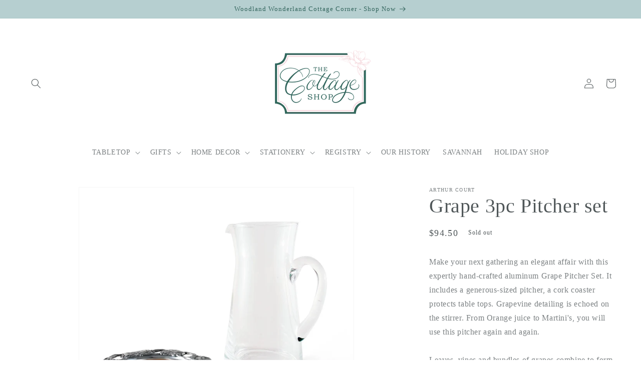

--- FILE ---
content_type: text/html; charset=utf-8
request_url: https://cottageshopsavannah.com/products/grape-3pc-pitcher-set
body_size: 27443
content:
<!doctype html>
<html class="no-js" lang="en">
  <head>
    <meta charset="utf-8">
    <meta http-equiv="X-UA-Compatible" content="IE=edge">
    <meta name="viewport" content="width=device-width,initial-scale=1">
    <meta name="theme-color" content="">
    <link rel="canonical" href="https://cottageshopsavannah.com/products/grape-3pc-pitcher-set">
    <link rel="preconnect" href="https://cdn.shopify.com" crossorigin><link rel="icon" type="image/png" href="//cottageshopsavannah.com/cdn/shop/files/TCS_FAVICON_b79ebbcb-268b-4194-b3b8-bc45c19a400b.png?crop=center&height=32&v=1682544648&width=32"><title>
      Grape 3pc Pitcher set
 &ndash; The Cottage Shop</title>

    
      <meta name="description" content="Make your next gathering an elegant affair with this expertly hand-crafted aluminum Grape Pitcher Set. It includes a generous-sized pitcher, a cork coaster protects table tops. Grapevine detailing is echoed on the stirrer. From Orange juice to Martini&#39;s, you will use this pitcher again and again.Leaves, vines and bundl">
    

    

<meta property="og:site_name" content="The Cottage Shop">
<meta property="og:url" content="https://cottageshopsavannah.com/products/grape-3pc-pitcher-set">
<meta property="og:title" content="Grape 3pc Pitcher set">
<meta property="og:type" content="product">
<meta property="og:description" content="Make your next gathering an elegant affair with this expertly hand-crafted aluminum Grape Pitcher Set. It includes a generous-sized pitcher, a cork coaster protects table tops. Grapevine detailing is echoed on the stirrer. From Orange juice to Martini&#39;s, you will use this pitcher again and again.Leaves, vines and bundl"><meta property="og:image" content="http://cottageshopsavannah.com/cdn/shop/files/arthur-court-grape-grape-pitcher-set-103938-31866829865075_5000x_20b486b3-fdd9-49bc-881a-5741b6df9661.webp?v=1688740217">
  <meta property="og:image:secure_url" content="https://cottageshopsavannah.com/cdn/shop/files/arthur-court-grape-grape-pitcher-set-103938-31866829865075_5000x_20b486b3-fdd9-49bc-881a-5741b6df9661.webp?v=1688740217">
  <meta property="og:image:width" content="2000">
  <meta property="og:image:height" content="2000"><meta property="og:price:amount" content="94.50">
  <meta property="og:price:currency" content="USD"><meta name="twitter:card" content="summary_large_image">
<meta name="twitter:title" content="Grape 3pc Pitcher set">
<meta name="twitter:description" content="Make your next gathering an elegant affair with this expertly hand-crafted aluminum Grape Pitcher Set. It includes a generous-sized pitcher, a cork coaster protects table tops. Grapevine detailing is echoed on the stirrer. From Orange juice to Martini&#39;s, you will use this pitcher again and again.Leaves, vines and bundl">


    <script src="//cottageshopsavannah.com/cdn/shop/t/1/assets/constants.js?v=95358004781563950421682469240" defer="defer"></script>
    <script src="//cottageshopsavannah.com/cdn/shop/t/1/assets/pubsub.js?v=2921868252632587581682469248" defer="defer"></script>
    <script src="//cottageshopsavannah.com/cdn/shop/t/1/assets/global.js?v=127210358271191040921682469243" defer="defer"></script>
    <script>window.performance && window.performance.mark && window.performance.mark('shopify.content_for_header.start');</script><meta name="facebook-domain-verification" content="4sdv9wco3h0no1e1xuxxcho5bzxgco">
<meta id="shopify-digital-wallet" name="shopify-digital-wallet" content="/75558945068/digital_wallets/dialog">
<meta name="shopify-checkout-api-token" content="f9df563beaf93e738570bc2b830105b3">
<meta id="in-context-paypal-metadata" data-shop-id="75558945068" data-venmo-supported="false" data-environment="production" data-locale="en_US" data-paypal-v4="true" data-currency="USD">
<link rel="alternate" type="application/json+oembed" href="https://cottageshopsavannah.com/products/grape-3pc-pitcher-set.oembed">
<script async="async" src="/checkouts/internal/preloads.js?locale=en-US"></script>
<link rel="preconnect" href="https://shop.app" crossorigin="anonymous">
<script async="async" src="https://shop.app/checkouts/internal/preloads.js?locale=en-US&shop_id=75558945068" crossorigin="anonymous"></script>
<script id="apple-pay-shop-capabilities" type="application/json">{"shopId":75558945068,"countryCode":"US","currencyCode":"USD","merchantCapabilities":["supports3DS"],"merchantId":"gid:\/\/shopify\/Shop\/75558945068","merchantName":"The Cottage Shop","requiredBillingContactFields":["postalAddress","email"],"requiredShippingContactFields":["postalAddress","email"],"shippingType":"shipping","supportedNetworks":["visa","masterCard","amex","discover","elo","jcb"],"total":{"type":"pending","label":"The Cottage Shop","amount":"1.00"},"shopifyPaymentsEnabled":true,"supportsSubscriptions":true}</script>
<script id="shopify-features" type="application/json">{"accessToken":"f9df563beaf93e738570bc2b830105b3","betas":["rich-media-storefront-analytics"],"domain":"cottageshopsavannah.com","predictiveSearch":true,"shopId":75558945068,"locale":"en"}</script>
<script>var Shopify = Shopify || {};
Shopify.shop = "cottageshopsavannah.myshopify.com";
Shopify.locale = "en";
Shopify.currency = {"active":"USD","rate":"1.0"};
Shopify.country = "US";
Shopify.theme = {"name":"Dawn","id":148790903084,"schema_name":"Dawn","schema_version":"9.0.0","theme_store_id":887,"role":"main"};
Shopify.theme.handle = "null";
Shopify.theme.style = {"id":null,"handle":null};
Shopify.cdnHost = "cottageshopsavannah.com/cdn";
Shopify.routes = Shopify.routes || {};
Shopify.routes.root = "/";</script>
<script type="module">!function(o){(o.Shopify=o.Shopify||{}).modules=!0}(window);</script>
<script>!function(o){function n(){var o=[];function n(){o.push(Array.prototype.slice.apply(arguments))}return n.q=o,n}var t=o.Shopify=o.Shopify||{};t.loadFeatures=n(),t.autoloadFeatures=n()}(window);</script>
<script>
  window.ShopifyPay = window.ShopifyPay || {};
  window.ShopifyPay.apiHost = "shop.app\/pay";
  window.ShopifyPay.redirectState = null;
</script>
<script id="shop-js-analytics" type="application/json">{"pageType":"product"}</script>
<script defer="defer" async type="module" src="//cottageshopsavannah.com/cdn/shopifycloud/shop-js/modules/v2/client.init-shop-cart-sync_C5BV16lS.en.esm.js"></script>
<script defer="defer" async type="module" src="//cottageshopsavannah.com/cdn/shopifycloud/shop-js/modules/v2/chunk.common_CygWptCX.esm.js"></script>
<script type="module">
  await import("//cottageshopsavannah.com/cdn/shopifycloud/shop-js/modules/v2/client.init-shop-cart-sync_C5BV16lS.en.esm.js");
await import("//cottageshopsavannah.com/cdn/shopifycloud/shop-js/modules/v2/chunk.common_CygWptCX.esm.js");

  window.Shopify.SignInWithShop?.initShopCartSync?.({"fedCMEnabled":true,"windoidEnabled":true});

</script>
<script>
  window.Shopify = window.Shopify || {};
  if (!window.Shopify.featureAssets) window.Shopify.featureAssets = {};
  window.Shopify.featureAssets['shop-js'] = {"shop-cart-sync":["modules/v2/client.shop-cart-sync_ZFArdW7E.en.esm.js","modules/v2/chunk.common_CygWptCX.esm.js"],"init-fed-cm":["modules/v2/client.init-fed-cm_CmiC4vf6.en.esm.js","modules/v2/chunk.common_CygWptCX.esm.js"],"shop-button":["modules/v2/client.shop-button_tlx5R9nI.en.esm.js","modules/v2/chunk.common_CygWptCX.esm.js"],"shop-cash-offers":["modules/v2/client.shop-cash-offers_DOA2yAJr.en.esm.js","modules/v2/chunk.common_CygWptCX.esm.js","modules/v2/chunk.modal_D71HUcav.esm.js"],"init-windoid":["modules/v2/client.init-windoid_sURxWdc1.en.esm.js","modules/v2/chunk.common_CygWptCX.esm.js"],"shop-toast-manager":["modules/v2/client.shop-toast-manager_ClPi3nE9.en.esm.js","modules/v2/chunk.common_CygWptCX.esm.js"],"init-shop-email-lookup-coordinator":["modules/v2/client.init-shop-email-lookup-coordinator_B8hsDcYM.en.esm.js","modules/v2/chunk.common_CygWptCX.esm.js"],"init-shop-cart-sync":["modules/v2/client.init-shop-cart-sync_C5BV16lS.en.esm.js","modules/v2/chunk.common_CygWptCX.esm.js"],"avatar":["modules/v2/client.avatar_BTnouDA3.en.esm.js"],"pay-button":["modules/v2/client.pay-button_FdsNuTd3.en.esm.js","modules/v2/chunk.common_CygWptCX.esm.js"],"init-customer-accounts":["modules/v2/client.init-customer-accounts_DxDtT_ad.en.esm.js","modules/v2/client.shop-login-button_C5VAVYt1.en.esm.js","modules/v2/chunk.common_CygWptCX.esm.js","modules/v2/chunk.modal_D71HUcav.esm.js"],"init-shop-for-new-customer-accounts":["modules/v2/client.init-shop-for-new-customer-accounts_ChsxoAhi.en.esm.js","modules/v2/client.shop-login-button_C5VAVYt1.en.esm.js","modules/v2/chunk.common_CygWptCX.esm.js","modules/v2/chunk.modal_D71HUcav.esm.js"],"shop-login-button":["modules/v2/client.shop-login-button_C5VAVYt1.en.esm.js","modules/v2/chunk.common_CygWptCX.esm.js","modules/v2/chunk.modal_D71HUcav.esm.js"],"init-customer-accounts-sign-up":["modules/v2/client.init-customer-accounts-sign-up_CPSyQ0Tj.en.esm.js","modules/v2/client.shop-login-button_C5VAVYt1.en.esm.js","modules/v2/chunk.common_CygWptCX.esm.js","modules/v2/chunk.modal_D71HUcav.esm.js"],"shop-follow-button":["modules/v2/client.shop-follow-button_Cva4Ekp9.en.esm.js","modules/v2/chunk.common_CygWptCX.esm.js","modules/v2/chunk.modal_D71HUcav.esm.js"],"checkout-modal":["modules/v2/client.checkout-modal_BPM8l0SH.en.esm.js","modules/v2/chunk.common_CygWptCX.esm.js","modules/v2/chunk.modal_D71HUcav.esm.js"],"lead-capture":["modules/v2/client.lead-capture_Bi8yE_yS.en.esm.js","modules/v2/chunk.common_CygWptCX.esm.js","modules/v2/chunk.modal_D71HUcav.esm.js"],"shop-login":["modules/v2/client.shop-login_D6lNrXab.en.esm.js","modules/v2/chunk.common_CygWptCX.esm.js","modules/v2/chunk.modal_D71HUcav.esm.js"],"payment-terms":["modules/v2/client.payment-terms_CZxnsJam.en.esm.js","modules/v2/chunk.common_CygWptCX.esm.js","modules/v2/chunk.modal_D71HUcav.esm.js"]};
</script>
<script>(function() {
  var isLoaded = false;
  function asyncLoad() {
    if (isLoaded) return;
    isLoaded = true;
    var urls = ["\/\/d1liekpayvooaz.cloudfront.net\/apps\/customizery\/customizery.js?shop=cottageshopsavannah.myshopify.com","https:\/\/chimpstatic.com\/mcjs-connected\/js\/users\/1420dc650755e530b9aafb8b9\/b938fb6f2b089761d30522c40.js?shop=cottageshopsavannah.myshopify.com","https:\/\/gift-reggie.eshopadmin.com\/static\/js\/agglomeration.js?shop=cottageshopsavannah.myshopify.com"];
    for (var i = 0; i < urls.length; i++) {
      var s = document.createElement('script');
      s.type = 'text/javascript';
      s.async = true;
      s.src = urls[i];
      var x = document.getElementsByTagName('script')[0];
      x.parentNode.insertBefore(s, x);
    }
  };
  if(window.attachEvent) {
    window.attachEvent('onload', asyncLoad);
  } else {
    window.addEventListener('load', asyncLoad, false);
  }
})();</script>
<script id="__st">var __st={"a":75558945068,"offset":-18000,"reqid":"d87664ec-1158-40c8-9c25-b17921b8ff61-1768662806","pageurl":"cottageshopsavannah.com\/products\/grape-3pc-pitcher-set","u":"64c7e9be4f57","p":"product","rtyp":"product","rid":8438981951788};</script>
<script>window.ShopifyPaypalV4VisibilityTracking = true;</script>
<script id="captcha-bootstrap">!function(){'use strict';const t='contact',e='account',n='new_comment',o=[[t,t],['blogs',n],['comments',n],[t,'customer']],c=[[e,'customer_login'],[e,'guest_login'],[e,'recover_customer_password'],[e,'create_customer']],r=t=>t.map((([t,e])=>`form[action*='/${t}']:not([data-nocaptcha='true']) input[name='form_type'][value='${e}']`)).join(','),a=t=>()=>t?[...document.querySelectorAll(t)].map((t=>t.form)):[];function s(){const t=[...o],e=r(t);return a(e)}const i='password',u='form_key',d=['recaptcha-v3-token','g-recaptcha-response','h-captcha-response',i],f=()=>{try{return window.sessionStorage}catch{return}},m='__shopify_v',_=t=>t.elements[u];function p(t,e,n=!1){try{const o=window.sessionStorage,c=JSON.parse(o.getItem(e)),{data:r}=function(t){const{data:e,action:n}=t;return t[m]||n?{data:e,action:n}:{data:t,action:n}}(c);for(const[e,n]of Object.entries(r))t.elements[e]&&(t.elements[e].value=n);n&&o.removeItem(e)}catch(o){console.error('form repopulation failed',{error:o})}}const l='form_type',E='cptcha';function T(t){t.dataset[E]=!0}const w=window,h=w.document,L='Shopify',v='ce_forms',y='captcha';let A=!1;((t,e)=>{const n=(g='f06e6c50-85a8-45c8-87d0-21a2b65856fe',I='https://cdn.shopify.com/shopifycloud/storefront-forms-hcaptcha/ce_storefront_forms_captcha_hcaptcha.v1.5.2.iife.js',D={infoText:'Protected by hCaptcha',privacyText:'Privacy',termsText:'Terms'},(t,e,n)=>{const o=w[L][v],c=o.bindForm;if(c)return c(t,g,e,D).then(n);var r;o.q.push([[t,g,e,D],n]),r=I,A||(h.body.append(Object.assign(h.createElement('script'),{id:'captcha-provider',async:!0,src:r})),A=!0)});var g,I,D;w[L]=w[L]||{},w[L][v]=w[L][v]||{},w[L][v].q=[],w[L][y]=w[L][y]||{},w[L][y].protect=function(t,e){n(t,void 0,e),T(t)},Object.freeze(w[L][y]),function(t,e,n,w,h,L){const[v,y,A,g]=function(t,e,n){const i=e?o:[],u=t?c:[],d=[...i,...u],f=r(d),m=r(i),_=r(d.filter((([t,e])=>n.includes(e))));return[a(f),a(m),a(_),s()]}(w,h,L),I=t=>{const e=t.target;return e instanceof HTMLFormElement?e:e&&e.form},D=t=>v().includes(t);t.addEventListener('submit',(t=>{const e=I(t);if(!e)return;const n=D(e)&&!e.dataset.hcaptchaBound&&!e.dataset.recaptchaBound,o=_(e),c=g().includes(e)&&(!o||!o.value);(n||c)&&t.preventDefault(),c&&!n&&(function(t){try{if(!f())return;!function(t){const e=f();if(!e)return;const n=_(t);if(!n)return;const o=n.value;o&&e.removeItem(o)}(t);const e=Array.from(Array(32),(()=>Math.random().toString(36)[2])).join('');!function(t,e){_(t)||t.append(Object.assign(document.createElement('input'),{type:'hidden',name:u})),t.elements[u].value=e}(t,e),function(t,e){const n=f();if(!n)return;const o=[...t.querySelectorAll(`input[type='${i}']`)].map((({name:t})=>t)),c=[...d,...o],r={};for(const[a,s]of new FormData(t).entries())c.includes(a)||(r[a]=s);n.setItem(e,JSON.stringify({[m]:1,action:t.action,data:r}))}(t,e)}catch(e){console.error('failed to persist form',e)}}(e),e.submit())}));const S=(t,e)=>{t&&!t.dataset[E]&&(n(t,e.some((e=>e===t))),T(t))};for(const o of['focusin','change'])t.addEventListener(o,(t=>{const e=I(t);D(e)&&S(e,y())}));const B=e.get('form_key'),M=e.get(l),P=B&&M;t.addEventListener('DOMContentLoaded',(()=>{const t=y();if(P)for(const e of t)e.elements[l].value===M&&p(e,B);[...new Set([...A(),...v().filter((t=>'true'===t.dataset.shopifyCaptcha))])].forEach((e=>S(e,t)))}))}(h,new URLSearchParams(w.location.search),n,t,e,['guest_login'])})(!1,!0)}();</script>
<script integrity="sha256-4kQ18oKyAcykRKYeNunJcIwy7WH5gtpwJnB7kiuLZ1E=" data-source-attribution="shopify.loadfeatures" defer="defer" src="//cottageshopsavannah.com/cdn/shopifycloud/storefront/assets/storefront/load_feature-a0a9edcb.js" crossorigin="anonymous"></script>
<script crossorigin="anonymous" defer="defer" src="//cottageshopsavannah.com/cdn/shopifycloud/storefront/assets/shopify_pay/storefront-65b4c6d7.js?v=20250812"></script>
<script data-source-attribution="shopify.dynamic_checkout.dynamic.init">var Shopify=Shopify||{};Shopify.PaymentButton=Shopify.PaymentButton||{isStorefrontPortableWallets:!0,init:function(){window.Shopify.PaymentButton.init=function(){};var t=document.createElement("script");t.src="https://cottageshopsavannah.com/cdn/shopifycloud/portable-wallets/latest/portable-wallets.en.js",t.type="module",document.head.appendChild(t)}};
</script>
<script data-source-attribution="shopify.dynamic_checkout.buyer_consent">
  function portableWalletsHideBuyerConsent(e){var t=document.getElementById("shopify-buyer-consent"),n=document.getElementById("shopify-subscription-policy-button");t&&n&&(t.classList.add("hidden"),t.setAttribute("aria-hidden","true"),n.removeEventListener("click",e))}function portableWalletsShowBuyerConsent(e){var t=document.getElementById("shopify-buyer-consent"),n=document.getElementById("shopify-subscription-policy-button");t&&n&&(t.classList.remove("hidden"),t.removeAttribute("aria-hidden"),n.addEventListener("click",e))}window.Shopify?.PaymentButton&&(window.Shopify.PaymentButton.hideBuyerConsent=portableWalletsHideBuyerConsent,window.Shopify.PaymentButton.showBuyerConsent=portableWalletsShowBuyerConsent);
</script>
<script>
  function portableWalletsCleanup(e){e&&e.src&&console.error("Failed to load portable wallets script "+e.src);var t=document.querySelectorAll("shopify-accelerated-checkout .shopify-payment-button__skeleton, shopify-accelerated-checkout-cart .wallet-cart-button__skeleton"),e=document.getElementById("shopify-buyer-consent");for(let e=0;e<t.length;e++)t[e].remove();e&&e.remove()}function portableWalletsNotLoadedAsModule(e){e instanceof ErrorEvent&&"string"==typeof e.message&&e.message.includes("import.meta")&&"string"==typeof e.filename&&e.filename.includes("portable-wallets")&&(window.removeEventListener("error",portableWalletsNotLoadedAsModule),window.Shopify.PaymentButton.failedToLoad=e,"loading"===document.readyState?document.addEventListener("DOMContentLoaded",window.Shopify.PaymentButton.init):window.Shopify.PaymentButton.init())}window.addEventListener("error",portableWalletsNotLoadedAsModule);
</script>

<script type="module" src="https://cottageshopsavannah.com/cdn/shopifycloud/portable-wallets/latest/portable-wallets.en.js" onError="portableWalletsCleanup(this)" crossorigin="anonymous"></script>
<script nomodule>
  document.addEventListener("DOMContentLoaded", portableWalletsCleanup);
</script>

<link id="shopify-accelerated-checkout-styles" rel="stylesheet" media="screen" href="https://cottageshopsavannah.com/cdn/shopifycloud/portable-wallets/latest/accelerated-checkout-backwards-compat.css" crossorigin="anonymous">
<style id="shopify-accelerated-checkout-cart">
        #shopify-buyer-consent {
  margin-top: 1em;
  display: inline-block;
  width: 100%;
}

#shopify-buyer-consent.hidden {
  display: none;
}

#shopify-subscription-policy-button {
  background: none;
  border: none;
  padding: 0;
  text-decoration: underline;
  font-size: inherit;
  cursor: pointer;
}

#shopify-subscription-policy-button::before {
  box-shadow: none;
}

      </style>
<script id="sections-script" data-sections="header" defer="defer" src="//cottageshopsavannah.com/cdn/shop/t/1/compiled_assets/scripts.js?v=3064"></script>
<script>window.performance && window.performance.mark && window.performance.mark('shopify.content_for_header.end');</script>


    <style data-shopify>
      
      
      
      
      

      :root {
        --font-body-family: "New York", Iowan Old Style, Apple Garamond, Baskerville, Times New Roman, Droid Serif, Times, Source Serif Pro, serif, Apple Color Emoji, Segoe UI Emoji, Segoe UI Symbol;
        --font-body-style: normal;
        --font-body-weight: 400;
        --font-body-weight-bold: 700;

        --font-heading-family: "New York", Iowan Old Style, Apple Garamond, Baskerville, Times New Roman, Droid Serif, Times, Source Serif Pro, serif, Apple Color Emoji, Segoe UI Emoji, Segoe UI Symbol;
        --font-heading-style: normal;
        --font-heading-weight: 400;

        --font-body-scale: 1.0;
        --font-heading-scale: 1.0;

        --color-base-text: 80, 87, 89;
        --color-shadow: 80, 87, 89;
        --color-base-background-1: 255, 255, 255;
        --color-base-background-2: 217, 225, 226;
        --color-base-solid-button-labels: 50, 100, 92;
        --color-base-outline-button-labels: 50, 100, 92;
        --color-base-accent-1: 245, 218, 223;
        --color-base-accent-2: 182, 207, 208;
        --payment-terms-background-color: #ffffff;

        --gradient-base-background-1: #ffffff;
        --gradient-base-background-2: #d9e1e2;
        --gradient-base-accent-1: #f5dadf;
        --gradient-base-accent-2: #b6cfd0;

        --media-padding: px;
        --media-border-opacity: 0.05;
        --media-border-width: 1px;
        --media-radius: 0px;
        --media-shadow-opacity: 0.0;
        --media-shadow-horizontal-offset: 0px;
        --media-shadow-vertical-offset: 4px;
        --media-shadow-blur-radius: 5px;
        --media-shadow-visible: 0;

        --page-width: 130rem;
        --page-width-margin: 0rem;

        --product-card-image-padding: 0.0rem;
        --product-card-corner-radius: 0.0rem;
        --product-card-text-alignment: left;
        --product-card-border-width: 0.0rem;
        --product-card-border-opacity: 0.1;
        --product-card-shadow-opacity: 0.0;
        --product-card-shadow-visible: 0;
        --product-card-shadow-horizontal-offset: 0.0rem;
        --product-card-shadow-vertical-offset: 0.4rem;
        --product-card-shadow-blur-radius: 0.5rem;

        --collection-card-image-padding: 0.0rem;
        --collection-card-corner-radius: 0.0rem;
        --collection-card-text-alignment: left;
        --collection-card-border-width: 0.0rem;
        --collection-card-border-opacity: 0.1;
        --collection-card-shadow-opacity: 0.0;
        --collection-card-shadow-visible: 0;
        --collection-card-shadow-horizontal-offset: 0.0rem;
        --collection-card-shadow-vertical-offset: 0.4rem;
        --collection-card-shadow-blur-radius: 0.5rem;

        --blog-card-image-padding: 0.0rem;
        --blog-card-corner-radius: 0.0rem;
        --blog-card-text-alignment: left;
        --blog-card-border-width: 0.0rem;
        --blog-card-border-opacity: 0.1;
        --blog-card-shadow-opacity: 0.0;
        --blog-card-shadow-visible: 0;
        --blog-card-shadow-horizontal-offset: 0.0rem;
        --blog-card-shadow-vertical-offset: 0.4rem;
        --blog-card-shadow-blur-radius: 0.5rem;

        --badge-corner-radius: 4.0rem;

        --popup-border-width: 1px;
        --popup-border-opacity: 0.1;
        --popup-corner-radius: 0px;
        --popup-shadow-opacity: 0.05;
        --popup-shadow-horizontal-offset: 0px;
        --popup-shadow-vertical-offset: 4px;
        --popup-shadow-blur-radius: 5px;

        --drawer-border-width: 1px;
        --drawer-border-opacity: 0.1;
        --drawer-shadow-opacity: 0.0;
        --drawer-shadow-horizontal-offset: 0px;
        --drawer-shadow-vertical-offset: 4px;
        --drawer-shadow-blur-radius: 5px;

        --spacing-sections-desktop: 0px;
        --spacing-sections-mobile: 0px;

        --grid-desktop-vertical-spacing: 8px;
        --grid-desktop-horizontal-spacing: 8px;
        --grid-mobile-vertical-spacing: 4px;
        --grid-mobile-horizontal-spacing: 4px;

        --text-boxes-border-opacity: 0.1;
        --text-boxes-border-width: 0px;
        --text-boxes-radius: 0px;
        --text-boxes-shadow-opacity: 0.0;
        --text-boxes-shadow-visible: 0;
        --text-boxes-shadow-horizontal-offset: 0px;
        --text-boxes-shadow-vertical-offset: 4px;
        --text-boxes-shadow-blur-radius: 5px;

        --buttons-radius: 4px;
        --buttons-radius-outset: 6px;
        --buttons-border-width: 2px;
        --buttons-border-opacity: 1.0;
        --buttons-shadow-opacity: 0.0;
        --buttons-shadow-visible: 0;
        --buttons-shadow-horizontal-offset: 0px;
        --buttons-shadow-vertical-offset: 4px;
        --buttons-shadow-blur-radius: 5px;
        --buttons-border-offset: 0.3px;

        --inputs-radius: 0px;
        --inputs-border-width: 1px;
        --inputs-border-opacity: 0.55;
        --inputs-shadow-opacity: 0.0;
        --inputs-shadow-horizontal-offset: 0px;
        --inputs-margin-offset: 0px;
        --inputs-shadow-vertical-offset: 4px;
        --inputs-shadow-blur-radius: 5px;
        --inputs-radius-outset: 0px;

        --variant-pills-radius: 40px;
        --variant-pills-border-width: 1px;
        --variant-pills-border-opacity: 0.55;
        --variant-pills-shadow-opacity: 0.0;
        --variant-pills-shadow-horizontal-offset: 0px;
        --variant-pills-shadow-vertical-offset: 4px;
        --variant-pills-shadow-blur-radius: 5px;
      }

      *,
      *::before,
      *::after {
        box-sizing: inherit;
      }

      html {
        box-sizing: border-box;
        font-size: calc(var(--font-body-scale) * 62.5%);
        height: 100%;
      }

      body {
        display: grid;
        grid-template-rows: auto auto 1fr auto;
        grid-template-columns: 100%;
        min-height: 100%;
        margin: 0;
        font-size: 1.5rem;
        letter-spacing: 0.06rem;
        line-height: calc(1 + 0.8 / var(--font-body-scale));
        font-family: var(--font-body-family);
        font-style: var(--font-body-style);
        font-weight: var(--font-body-weight);
      }

      @media screen and (min-width: 750px) {
        body {
          font-size: 1.6rem;
        }
      }
    </style>

    <link href="//cottageshopsavannah.com/cdn/shop/t/1/assets/base.css?v=159403931748086131341682803383" rel="stylesheet" type="text/css" media="all" />
<link rel="stylesheet" href="//cottageshopsavannah.com/cdn/shop/t/1/assets/component-predictive-search.css?v=85913294783299393391682469236" media="print" onload="this.media='all'"><script>document.documentElement.className = document.documentElement.className.replace('no-js', 'js');
    if (Shopify.designMode) {
      document.documentElement.classList.add('shopify-design-mode');
    }
    </script>
  <!-- BEGIN app block: shopify://apps/gift-reggie-gift-registry/blocks/app-embed-block/00fe746e-081c-46a2-a15d-bcbd6f41b0f0 --><script type="application/json" id="gift_reggie_data">
  {
    "storefrontAccessToken": "5e1e7cce3481511993d4530340f01b8b",
    "registryId": null,
    "registryAdmin": null,
    "customerId": null,
    

    "productId": 8438981951788,
    "rootUrl": "\/",
    "accountLoginUrl": "\/customer_authentication\/login",
    "accountLoginReturnParam": "return_to=",
    "currentLanguage": null,

    "button_layout": "column",
    "button_order": "registry_wishlist",
    "button_alignment": "justify",
    "behavior_on_no_id": "disable",
    "wishlist_button_visibility": "everyone",
    "registry_button_visibility": "everyone",
    "registry_button_behavior": "ajax",
    "online_store_version": "2",
    "button_location_override": "",
    "button_location_override_position": "inside",

    "wishlist_button_appearance": "button",
    "registry_button_appearance": "button",
    "wishlist_button_classname": "",
    "registry_button_classname": "",
    "wishlist_button_image_not_present": null,
    "wishlist_button_image_is_present": null,
    "registry_button_image": null,

    "checkout_button_selector": "",

    "i18n": {
      "wishlist": {
        "idleAdd": "Add to Wishlist",
        "idleRemove": "Remove from Wishlist",
        "pending": "...",
        "successAdd": "Added to Wishlist",
        "successRemove": "Removed from Wishlist",
        "noVariant": "Add to Wishlist",
        "error": "Error"
      },
      "registry": {
        "idleAdd": "Add to Registry",
        "idleRemove": "Remove from Registry",
        "pending": "...",
        "successAdd": "Added to Registry",
        "successRemove": "Removed from Registry",
        "noVariant": "Add to Registry",
        "error": "Error"
      }
    }
  }
</script>
<style>
  :root {
    --gift-reggie-wishlist-button-background-color: #b6cfd0;
    --gift-reggie-wishlist-button-text-color: #333333;
    --gift-reggie-registry-button-background-color: #d9e1e2;
    --gift-reggie-registry-button-text-color: #333333;
  }
</style><style>
    
  </style>
<!-- END app block --><script src="https://cdn.shopify.com/extensions/019bc26b-0268-7101-b29a-175ad992ce9e/gift-reggie-gift-registry-124/assets/app-embed-block.js" type="text/javascript" defer="defer"></script>
<link href="https://cdn.shopify.com/extensions/019bc26b-0268-7101-b29a-175ad992ce9e/gift-reggie-gift-registry-124/assets/app-embed-block.css" rel="stylesheet" type="text/css" media="all">
<link href="https://monorail-edge.shopifysvc.com" rel="dns-prefetch">
<script>(function(){if ("sendBeacon" in navigator && "performance" in window) {try {var session_token_from_headers = performance.getEntriesByType('navigation')[0].serverTiming.find(x => x.name == '_s').description;} catch {var session_token_from_headers = undefined;}var session_cookie_matches = document.cookie.match(/_shopify_s=([^;]*)/);var session_token_from_cookie = session_cookie_matches && session_cookie_matches.length === 2 ? session_cookie_matches[1] : "";var session_token = session_token_from_headers || session_token_from_cookie || "";function handle_abandonment_event(e) {var entries = performance.getEntries().filter(function(entry) {return /monorail-edge.shopifysvc.com/.test(entry.name);});if (!window.abandonment_tracked && entries.length === 0) {window.abandonment_tracked = true;var currentMs = Date.now();var navigation_start = performance.timing.navigationStart;var payload = {shop_id: 75558945068,url: window.location.href,navigation_start,duration: currentMs - navigation_start,session_token,page_type: "product"};window.navigator.sendBeacon("https://monorail-edge.shopifysvc.com/v1/produce", JSON.stringify({schema_id: "online_store_buyer_site_abandonment/1.1",payload: payload,metadata: {event_created_at_ms: currentMs,event_sent_at_ms: currentMs}}));}}window.addEventListener('pagehide', handle_abandonment_event);}}());</script>
<script id="web-pixels-manager-setup">(function e(e,d,r,n,o){if(void 0===o&&(o={}),!Boolean(null===(a=null===(i=window.Shopify)||void 0===i?void 0:i.analytics)||void 0===a?void 0:a.replayQueue)){var i,a;window.Shopify=window.Shopify||{};var t=window.Shopify;t.analytics=t.analytics||{};var s=t.analytics;s.replayQueue=[],s.publish=function(e,d,r){return s.replayQueue.push([e,d,r]),!0};try{self.performance.mark("wpm:start")}catch(e){}var l=function(){var e={modern:/Edge?\/(1{2}[4-9]|1[2-9]\d|[2-9]\d{2}|\d{4,})\.\d+(\.\d+|)|Firefox\/(1{2}[4-9]|1[2-9]\d|[2-9]\d{2}|\d{4,})\.\d+(\.\d+|)|Chrom(ium|e)\/(9{2}|\d{3,})\.\d+(\.\d+|)|(Maci|X1{2}).+ Version\/(15\.\d+|(1[6-9]|[2-9]\d|\d{3,})\.\d+)([,.]\d+|)( \(\w+\)|)( Mobile\/\w+|) Safari\/|Chrome.+OPR\/(9{2}|\d{3,})\.\d+\.\d+|(CPU[ +]OS|iPhone[ +]OS|CPU[ +]iPhone|CPU IPhone OS|CPU iPad OS)[ +]+(15[._]\d+|(1[6-9]|[2-9]\d|\d{3,})[._]\d+)([._]\d+|)|Android:?[ /-](13[3-9]|1[4-9]\d|[2-9]\d{2}|\d{4,})(\.\d+|)(\.\d+|)|Android.+Firefox\/(13[5-9]|1[4-9]\d|[2-9]\d{2}|\d{4,})\.\d+(\.\d+|)|Android.+Chrom(ium|e)\/(13[3-9]|1[4-9]\d|[2-9]\d{2}|\d{4,})\.\d+(\.\d+|)|SamsungBrowser\/([2-9]\d|\d{3,})\.\d+/,legacy:/Edge?\/(1[6-9]|[2-9]\d|\d{3,})\.\d+(\.\d+|)|Firefox\/(5[4-9]|[6-9]\d|\d{3,})\.\d+(\.\d+|)|Chrom(ium|e)\/(5[1-9]|[6-9]\d|\d{3,})\.\d+(\.\d+|)([\d.]+$|.*Safari\/(?![\d.]+ Edge\/[\d.]+$))|(Maci|X1{2}).+ Version\/(10\.\d+|(1[1-9]|[2-9]\d|\d{3,})\.\d+)([,.]\d+|)( \(\w+\)|)( Mobile\/\w+|) Safari\/|Chrome.+OPR\/(3[89]|[4-9]\d|\d{3,})\.\d+\.\d+|(CPU[ +]OS|iPhone[ +]OS|CPU[ +]iPhone|CPU IPhone OS|CPU iPad OS)[ +]+(10[._]\d+|(1[1-9]|[2-9]\d|\d{3,})[._]\d+)([._]\d+|)|Android:?[ /-](13[3-9]|1[4-9]\d|[2-9]\d{2}|\d{4,})(\.\d+|)(\.\d+|)|Mobile Safari.+OPR\/([89]\d|\d{3,})\.\d+\.\d+|Android.+Firefox\/(13[5-9]|1[4-9]\d|[2-9]\d{2}|\d{4,})\.\d+(\.\d+|)|Android.+Chrom(ium|e)\/(13[3-9]|1[4-9]\d|[2-9]\d{2}|\d{4,})\.\d+(\.\d+|)|Android.+(UC? ?Browser|UCWEB|U3)[ /]?(15\.([5-9]|\d{2,})|(1[6-9]|[2-9]\d|\d{3,})\.\d+)\.\d+|SamsungBrowser\/(5\.\d+|([6-9]|\d{2,})\.\d+)|Android.+MQ{2}Browser\/(14(\.(9|\d{2,})|)|(1[5-9]|[2-9]\d|\d{3,})(\.\d+|))(\.\d+|)|K[Aa][Ii]OS\/(3\.\d+|([4-9]|\d{2,})\.\d+)(\.\d+|)/},d=e.modern,r=e.legacy,n=navigator.userAgent;return n.match(d)?"modern":n.match(r)?"legacy":"unknown"}(),u="modern"===l?"modern":"legacy",c=(null!=n?n:{modern:"",legacy:""})[u],f=function(e){return[e.baseUrl,"/wpm","/b",e.hashVersion,"modern"===e.buildTarget?"m":"l",".js"].join("")}({baseUrl:d,hashVersion:r,buildTarget:u}),m=function(e){var d=e.version,r=e.bundleTarget,n=e.surface,o=e.pageUrl,i=e.monorailEndpoint;return{emit:function(e){var a=e.status,t=e.errorMsg,s=(new Date).getTime(),l=JSON.stringify({metadata:{event_sent_at_ms:s},events:[{schema_id:"web_pixels_manager_load/3.1",payload:{version:d,bundle_target:r,page_url:o,status:a,surface:n,error_msg:t},metadata:{event_created_at_ms:s}}]});if(!i)return console&&console.warn&&console.warn("[Web Pixels Manager] No Monorail endpoint provided, skipping logging."),!1;try{return self.navigator.sendBeacon.bind(self.navigator)(i,l)}catch(e){}var u=new XMLHttpRequest;try{return u.open("POST",i,!0),u.setRequestHeader("Content-Type","text/plain"),u.send(l),!0}catch(e){return console&&console.warn&&console.warn("[Web Pixels Manager] Got an unhandled error while logging to Monorail."),!1}}}}({version:r,bundleTarget:l,surface:e.surface,pageUrl:self.location.href,monorailEndpoint:e.monorailEndpoint});try{o.browserTarget=l,function(e){var d=e.src,r=e.async,n=void 0===r||r,o=e.onload,i=e.onerror,a=e.sri,t=e.scriptDataAttributes,s=void 0===t?{}:t,l=document.createElement("script"),u=document.querySelector("head"),c=document.querySelector("body");if(l.async=n,l.src=d,a&&(l.integrity=a,l.crossOrigin="anonymous"),s)for(var f in s)if(Object.prototype.hasOwnProperty.call(s,f))try{l.dataset[f]=s[f]}catch(e){}if(o&&l.addEventListener("load",o),i&&l.addEventListener("error",i),u)u.appendChild(l);else{if(!c)throw new Error("Did not find a head or body element to append the script");c.appendChild(l)}}({src:f,async:!0,onload:function(){if(!function(){var e,d;return Boolean(null===(d=null===(e=window.Shopify)||void 0===e?void 0:e.analytics)||void 0===d?void 0:d.initialized)}()){var d=window.webPixelsManager.init(e)||void 0;if(d){var r=window.Shopify.analytics;r.replayQueue.forEach((function(e){var r=e[0],n=e[1],o=e[2];d.publishCustomEvent(r,n,o)})),r.replayQueue=[],r.publish=d.publishCustomEvent,r.visitor=d.visitor,r.initialized=!0}}},onerror:function(){return m.emit({status:"failed",errorMsg:"".concat(f," has failed to load")})},sri:function(e){var d=/^sha384-[A-Za-z0-9+/=]+$/;return"string"==typeof e&&d.test(e)}(c)?c:"",scriptDataAttributes:o}),m.emit({status:"loading"})}catch(e){m.emit({status:"failed",errorMsg:(null==e?void 0:e.message)||"Unknown error"})}}})({shopId: 75558945068,storefrontBaseUrl: "https://cottageshopsavannah.com",extensionsBaseUrl: "https://extensions.shopifycdn.com/cdn/shopifycloud/web-pixels-manager",monorailEndpoint: "https://monorail-edge.shopifysvc.com/unstable/produce_batch",surface: "storefront-renderer",enabledBetaFlags: ["2dca8a86"],webPixelsConfigList: [{"id":"1187184940","configuration":"{\"tagID\":\"2612901565798\"}","eventPayloadVersion":"v1","runtimeContext":"STRICT","scriptVersion":"18031546ee651571ed29edbe71a3550b","type":"APP","apiClientId":3009811,"privacyPurposes":["ANALYTICS","MARKETING","SALE_OF_DATA"],"dataSharingAdjustments":{"protectedCustomerApprovalScopes":["read_customer_address","read_customer_email","read_customer_name","read_customer_personal_data","read_customer_phone"]}},{"id":"995754284","configuration":"{\"config\":\"{\\\"pixel_id\\\":\\\"G-PVSSZMPWG0\\\",\\\"gtag_events\\\":[{\\\"type\\\":\\\"purchase\\\",\\\"action_label\\\":\\\"G-PVSSZMPWG0\\\"},{\\\"type\\\":\\\"page_view\\\",\\\"action_label\\\":\\\"G-PVSSZMPWG0\\\"},{\\\"type\\\":\\\"view_item\\\",\\\"action_label\\\":\\\"G-PVSSZMPWG0\\\"},{\\\"type\\\":\\\"search\\\",\\\"action_label\\\":\\\"G-PVSSZMPWG0\\\"},{\\\"type\\\":\\\"add_to_cart\\\",\\\"action_label\\\":\\\"G-PVSSZMPWG0\\\"},{\\\"type\\\":\\\"begin_checkout\\\",\\\"action_label\\\":\\\"G-PVSSZMPWG0\\\"},{\\\"type\\\":\\\"add_payment_info\\\",\\\"action_label\\\":\\\"G-PVSSZMPWG0\\\"}],\\\"enable_monitoring_mode\\\":false}\"}","eventPayloadVersion":"v1","runtimeContext":"OPEN","scriptVersion":"b2a88bafab3e21179ed38636efcd8a93","type":"APP","apiClientId":1780363,"privacyPurposes":[],"dataSharingAdjustments":{"protectedCustomerApprovalScopes":["read_customer_address","read_customer_email","read_customer_name","read_customer_personal_data","read_customer_phone"]}},{"id":"315031852","configuration":"{\"pixel_id\":\"1214542509209421\",\"pixel_type\":\"facebook_pixel\",\"metaapp_system_user_token\":\"-\"}","eventPayloadVersion":"v1","runtimeContext":"OPEN","scriptVersion":"ca16bc87fe92b6042fbaa3acc2fbdaa6","type":"APP","apiClientId":2329312,"privacyPurposes":["ANALYTICS","MARKETING","SALE_OF_DATA"],"dataSharingAdjustments":{"protectedCustomerApprovalScopes":["read_customer_address","read_customer_email","read_customer_name","read_customer_personal_data","read_customer_phone"]}},{"id":"shopify-app-pixel","configuration":"{}","eventPayloadVersion":"v1","runtimeContext":"STRICT","scriptVersion":"0450","apiClientId":"shopify-pixel","type":"APP","privacyPurposes":["ANALYTICS","MARKETING"]},{"id":"shopify-custom-pixel","eventPayloadVersion":"v1","runtimeContext":"LAX","scriptVersion":"0450","apiClientId":"shopify-pixel","type":"CUSTOM","privacyPurposes":["ANALYTICS","MARKETING"]}],isMerchantRequest: false,initData: {"shop":{"name":"The Cottage Shop","paymentSettings":{"currencyCode":"USD"},"myshopifyDomain":"cottageshopsavannah.myshopify.com","countryCode":"US","storefrontUrl":"https:\/\/cottageshopsavannah.com"},"customer":null,"cart":null,"checkout":null,"productVariants":[{"price":{"amount":94.5,"currencyCode":"USD"},"product":{"title":"Grape 3pc Pitcher set","vendor":"Arthur Court","id":"8438981951788","untranslatedTitle":"Grape 3pc Pitcher set","url":"\/products\/grape-3pc-pitcher-set","type":"Pitcher"},"id":"45605057626412","image":{"src":"\/\/cottageshopsavannah.com\/cdn\/shop\/files\/arthur-court-grape-grape-pitcher-set-103938-31866829865075_5000x_20b486b3-fdd9-49bc-881a-5741b6df9661.webp?v=1688740217"},"sku":"103938","title":"Default Title","untranslatedTitle":"Default Title"}],"purchasingCompany":null},},"https://cottageshopsavannah.com/cdn","fcfee988w5aeb613cpc8e4bc33m6693e112",{"modern":"","legacy":""},{"shopId":"75558945068","storefrontBaseUrl":"https:\/\/cottageshopsavannah.com","extensionBaseUrl":"https:\/\/extensions.shopifycdn.com\/cdn\/shopifycloud\/web-pixels-manager","surface":"storefront-renderer","enabledBetaFlags":"[\"2dca8a86\"]","isMerchantRequest":"false","hashVersion":"fcfee988w5aeb613cpc8e4bc33m6693e112","publish":"custom","events":"[[\"page_viewed\",{}],[\"product_viewed\",{\"productVariant\":{\"price\":{\"amount\":94.5,\"currencyCode\":\"USD\"},\"product\":{\"title\":\"Grape 3pc Pitcher set\",\"vendor\":\"Arthur Court\",\"id\":\"8438981951788\",\"untranslatedTitle\":\"Grape 3pc Pitcher set\",\"url\":\"\/products\/grape-3pc-pitcher-set\",\"type\":\"Pitcher\"},\"id\":\"45605057626412\",\"image\":{\"src\":\"\/\/cottageshopsavannah.com\/cdn\/shop\/files\/arthur-court-grape-grape-pitcher-set-103938-31866829865075_5000x_20b486b3-fdd9-49bc-881a-5741b6df9661.webp?v=1688740217\"},\"sku\":\"103938\",\"title\":\"Default Title\",\"untranslatedTitle\":\"Default Title\"}}]]"});</script><script>
  window.ShopifyAnalytics = window.ShopifyAnalytics || {};
  window.ShopifyAnalytics.meta = window.ShopifyAnalytics.meta || {};
  window.ShopifyAnalytics.meta.currency = 'USD';
  var meta = {"product":{"id":8438981951788,"gid":"gid:\/\/shopify\/Product\/8438981951788","vendor":"Arthur Court","type":"Pitcher","handle":"grape-3pc-pitcher-set","variants":[{"id":45605057626412,"price":9450,"name":"Grape 3pc Pitcher set","public_title":null,"sku":"103938"}],"remote":false},"page":{"pageType":"product","resourceType":"product","resourceId":8438981951788,"requestId":"d87664ec-1158-40c8-9c25-b17921b8ff61-1768662806"}};
  for (var attr in meta) {
    window.ShopifyAnalytics.meta[attr] = meta[attr];
  }
</script>
<script class="analytics">
  (function () {
    var customDocumentWrite = function(content) {
      var jquery = null;

      if (window.jQuery) {
        jquery = window.jQuery;
      } else if (window.Checkout && window.Checkout.$) {
        jquery = window.Checkout.$;
      }

      if (jquery) {
        jquery('body').append(content);
      }
    };

    var hasLoggedConversion = function(token) {
      if (token) {
        return document.cookie.indexOf('loggedConversion=' + token) !== -1;
      }
      return false;
    }

    var setCookieIfConversion = function(token) {
      if (token) {
        var twoMonthsFromNow = new Date(Date.now());
        twoMonthsFromNow.setMonth(twoMonthsFromNow.getMonth() + 2);

        document.cookie = 'loggedConversion=' + token + '; expires=' + twoMonthsFromNow;
      }
    }

    var trekkie = window.ShopifyAnalytics.lib = window.trekkie = window.trekkie || [];
    if (trekkie.integrations) {
      return;
    }
    trekkie.methods = [
      'identify',
      'page',
      'ready',
      'track',
      'trackForm',
      'trackLink'
    ];
    trekkie.factory = function(method) {
      return function() {
        var args = Array.prototype.slice.call(arguments);
        args.unshift(method);
        trekkie.push(args);
        return trekkie;
      };
    };
    for (var i = 0; i < trekkie.methods.length; i++) {
      var key = trekkie.methods[i];
      trekkie[key] = trekkie.factory(key);
    }
    trekkie.load = function(config) {
      trekkie.config = config || {};
      trekkie.config.initialDocumentCookie = document.cookie;
      var first = document.getElementsByTagName('script')[0];
      var script = document.createElement('script');
      script.type = 'text/javascript';
      script.onerror = function(e) {
        var scriptFallback = document.createElement('script');
        scriptFallback.type = 'text/javascript';
        scriptFallback.onerror = function(error) {
                var Monorail = {
      produce: function produce(monorailDomain, schemaId, payload) {
        var currentMs = new Date().getTime();
        var event = {
          schema_id: schemaId,
          payload: payload,
          metadata: {
            event_created_at_ms: currentMs,
            event_sent_at_ms: currentMs
          }
        };
        return Monorail.sendRequest("https://" + monorailDomain + "/v1/produce", JSON.stringify(event));
      },
      sendRequest: function sendRequest(endpointUrl, payload) {
        // Try the sendBeacon API
        if (window && window.navigator && typeof window.navigator.sendBeacon === 'function' && typeof window.Blob === 'function' && !Monorail.isIos12()) {
          var blobData = new window.Blob([payload], {
            type: 'text/plain'
          });

          if (window.navigator.sendBeacon(endpointUrl, blobData)) {
            return true;
          } // sendBeacon was not successful

        } // XHR beacon

        var xhr = new XMLHttpRequest();

        try {
          xhr.open('POST', endpointUrl);
          xhr.setRequestHeader('Content-Type', 'text/plain');
          xhr.send(payload);
        } catch (e) {
          console.log(e);
        }

        return false;
      },
      isIos12: function isIos12() {
        return window.navigator.userAgent.lastIndexOf('iPhone; CPU iPhone OS 12_') !== -1 || window.navigator.userAgent.lastIndexOf('iPad; CPU OS 12_') !== -1;
      }
    };
    Monorail.produce('monorail-edge.shopifysvc.com',
      'trekkie_storefront_load_errors/1.1',
      {shop_id: 75558945068,
      theme_id: 148790903084,
      app_name: "storefront",
      context_url: window.location.href,
      source_url: "//cottageshopsavannah.com/cdn/s/trekkie.storefront.cd680fe47e6c39ca5d5df5f0a32d569bc48c0f27.min.js"});

        };
        scriptFallback.async = true;
        scriptFallback.src = '//cottageshopsavannah.com/cdn/s/trekkie.storefront.cd680fe47e6c39ca5d5df5f0a32d569bc48c0f27.min.js';
        first.parentNode.insertBefore(scriptFallback, first);
      };
      script.async = true;
      script.src = '//cottageshopsavannah.com/cdn/s/trekkie.storefront.cd680fe47e6c39ca5d5df5f0a32d569bc48c0f27.min.js';
      first.parentNode.insertBefore(script, first);
    };
    trekkie.load(
      {"Trekkie":{"appName":"storefront","development":false,"defaultAttributes":{"shopId":75558945068,"isMerchantRequest":null,"themeId":148790903084,"themeCityHash":"2041984999364591675","contentLanguage":"en","currency":"USD","eventMetadataId":"50208623-5c00-4321-b6de-b8b9f21c4600"},"isServerSideCookieWritingEnabled":true,"monorailRegion":"shop_domain","enabledBetaFlags":["65f19447"]},"Session Attribution":{},"S2S":{"facebookCapiEnabled":true,"source":"trekkie-storefront-renderer","apiClientId":580111}}
    );

    var loaded = false;
    trekkie.ready(function() {
      if (loaded) return;
      loaded = true;

      window.ShopifyAnalytics.lib = window.trekkie;

      var originalDocumentWrite = document.write;
      document.write = customDocumentWrite;
      try { window.ShopifyAnalytics.merchantGoogleAnalytics.call(this); } catch(error) {};
      document.write = originalDocumentWrite;

      window.ShopifyAnalytics.lib.page(null,{"pageType":"product","resourceType":"product","resourceId":8438981951788,"requestId":"d87664ec-1158-40c8-9c25-b17921b8ff61-1768662806","shopifyEmitted":true});

      var match = window.location.pathname.match(/checkouts\/(.+)\/(thank_you|post_purchase)/)
      var token = match? match[1]: undefined;
      if (!hasLoggedConversion(token)) {
        setCookieIfConversion(token);
        window.ShopifyAnalytics.lib.track("Viewed Product",{"currency":"USD","variantId":45605057626412,"productId":8438981951788,"productGid":"gid:\/\/shopify\/Product\/8438981951788","name":"Grape 3pc Pitcher set","price":"94.50","sku":"103938","brand":"Arthur Court","variant":null,"category":"Pitcher","nonInteraction":true,"remote":false},undefined,undefined,{"shopifyEmitted":true});
      window.ShopifyAnalytics.lib.track("monorail:\/\/trekkie_storefront_viewed_product\/1.1",{"currency":"USD","variantId":45605057626412,"productId":8438981951788,"productGid":"gid:\/\/shopify\/Product\/8438981951788","name":"Grape 3pc Pitcher set","price":"94.50","sku":"103938","brand":"Arthur Court","variant":null,"category":"Pitcher","nonInteraction":true,"remote":false,"referer":"https:\/\/cottageshopsavannah.com\/products\/grape-3pc-pitcher-set"});
      }
    });


        var eventsListenerScript = document.createElement('script');
        eventsListenerScript.async = true;
        eventsListenerScript.src = "//cottageshopsavannah.com/cdn/shopifycloud/storefront/assets/shop_events_listener-3da45d37.js";
        document.getElementsByTagName('head')[0].appendChild(eventsListenerScript);

})();</script>
<script
  defer
  src="https://cottageshopsavannah.com/cdn/shopifycloud/perf-kit/shopify-perf-kit-3.0.4.min.js"
  data-application="storefront-renderer"
  data-shop-id="75558945068"
  data-render-region="gcp-us-central1"
  data-page-type="product"
  data-theme-instance-id="148790903084"
  data-theme-name="Dawn"
  data-theme-version="9.0.0"
  data-monorail-region="shop_domain"
  data-resource-timing-sampling-rate="10"
  data-shs="true"
  data-shs-beacon="true"
  data-shs-export-with-fetch="true"
  data-shs-logs-sample-rate="1"
  data-shs-beacon-endpoint="https://cottageshopsavannah.com/api/collect"
></script>
</head>

  <body class="gradient">
    <a class="skip-to-content-link button visually-hidden" href="#MainContent">
      Skip to content
    </a><!-- BEGIN sections: header-group -->
<div id="shopify-section-sections--18862966604076__announcement-bar" class="shopify-section shopify-section-group-header-group announcement-bar-section"><div class="announcement-bar color-accent-2 gradient" role="region" aria-label="Announcement" ><a href="/pages/cottage-corner" class="announcement-bar__link link link--text focus-inset animate-arrow"><div class="page-width">
                <p class="announcement-bar__message center h5">
                  <span>Woodland Wonderland Cottage Corner - Shop Now</span><svg
  viewBox="0 0 14 10"
  fill="none"
  aria-hidden="true"
  focusable="false"
  class="icon icon-arrow"
  xmlns="http://www.w3.org/2000/svg"
>
  <path fill-rule="evenodd" clip-rule="evenodd" d="M8.537.808a.5.5 0 01.817-.162l4 4a.5.5 0 010 .708l-4 4a.5.5 0 11-.708-.708L11.793 5.5H1a.5.5 0 010-1h10.793L8.646 1.354a.5.5 0 01-.109-.546z" fill="currentColor">
</svg>

</p>
              </div></a></div>
</div><div id="shopify-section-sections--18862966604076__header" class="shopify-section shopify-section-group-header-group section-header"><link rel="stylesheet" href="//cottageshopsavannah.com/cdn/shop/t/1/assets/component-list-menu.css?v=151968516119678728991682469231" media="print" onload="this.media='all'">
<link rel="stylesheet" href="//cottageshopsavannah.com/cdn/shop/t/1/assets/component-search.css?v=184225813856820874251682469239" media="print" onload="this.media='all'">
<link rel="stylesheet" href="//cottageshopsavannah.com/cdn/shop/t/1/assets/component-menu-drawer.css?v=94074963897493609391682469234" media="print" onload="this.media='all'">
<link rel="stylesheet" href="//cottageshopsavannah.com/cdn/shop/t/1/assets/component-cart-notification.css?v=108833082844665799571682469228" media="print" onload="this.media='all'">
<link rel="stylesheet" href="//cottageshopsavannah.com/cdn/shop/t/1/assets/component-cart-items.css?v=29412722223528841861682469227" media="print" onload="this.media='all'"><link rel="stylesheet" href="//cottageshopsavannah.com/cdn/shop/t/1/assets/component-price.css?v=65402837579211014041682469236" media="print" onload="this.media='all'">
  <link rel="stylesheet" href="//cottageshopsavannah.com/cdn/shop/t/1/assets/component-loading-overlay.css?v=167310470843593579841682469233" media="print" onload="this.media='all'"><noscript><link href="//cottageshopsavannah.com/cdn/shop/t/1/assets/component-list-menu.css?v=151968516119678728991682469231" rel="stylesheet" type="text/css" media="all" /></noscript>
<noscript><link href="//cottageshopsavannah.com/cdn/shop/t/1/assets/component-search.css?v=184225813856820874251682469239" rel="stylesheet" type="text/css" media="all" /></noscript>
<noscript><link href="//cottageshopsavannah.com/cdn/shop/t/1/assets/component-menu-drawer.css?v=94074963897493609391682469234" rel="stylesheet" type="text/css" media="all" /></noscript>
<noscript><link href="//cottageshopsavannah.com/cdn/shop/t/1/assets/component-cart-notification.css?v=108833082844665799571682469228" rel="stylesheet" type="text/css" media="all" /></noscript>
<noscript><link href="//cottageshopsavannah.com/cdn/shop/t/1/assets/component-cart-items.css?v=29412722223528841861682469227" rel="stylesheet" type="text/css" media="all" /></noscript>

<style>
  header-drawer {
    justify-self: start;
    margin-left: -1.2rem;
  }@media screen and (min-width: 990px) {
      header-drawer {
        display: none;
      }
    }.menu-drawer-container {
    display: flex;
  }

  .list-menu {
    list-style: none;
    padding: 0;
    margin: 0;
  }

  .list-menu--inline {
    display: inline-flex;
    flex-wrap: wrap;
  }

  summary.list-menu__item {
    padding-right: 2.7rem;
  }

  .list-menu__item {
    display: flex;
    align-items: center;
    line-height: calc(1 + 0.3 / var(--font-body-scale));
  }

  .list-menu__item--link {
    text-decoration: none;
    padding-bottom: 1rem;
    padding-top: 1rem;
    line-height: calc(1 + 0.8 / var(--font-body-scale));
  }

  @media screen and (min-width: 750px) {
    .list-menu__item--link {
      padding-bottom: 0.5rem;
      padding-top: 0.5rem;
    }
  }
</style><style data-shopify>.header {
    padding-top: 6px;
    padding-bottom: 6px;
  }

  .section-header {
    position: sticky; /* This is for fixing a Safari z-index issue. PR #2147 */
    margin-bottom: 0px;
  }

  @media screen and (min-width: 750px) {
    .section-header {
      margin-bottom: 0px;
    }
  }

  @media screen and (min-width: 990px) {
    .header {
      padding-top: 12px;
      padding-bottom: 12px;
    }
  }</style><script src="//cottageshopsavannah.com/cdn/shop/t/1/assets/details-disclosure.js?v=153497636716254413831682469241" defer="defer"></script>
<script src="//cottageshopsavannah.com/cdn/shop/t/1/assets/details-modal.js?v=4511761896672669691682469242" defer="defer"></script>
<script src="//cottageshopsavannah.com/cdn/shop/t/1/assets/cart-notification.js?v=160453272920806432391682469224" defer="defer"></script>
<script src="//cottageshopsavannah.com/cdn/shop/t/1/assets/search-form.js?v=113639710312857635801682469250" defer="defer"></script><svg xmlns="http://www.w3.org/2000/svg" class="hidden">
  <symbol id="icon-search" viewbox="0 0 18 19" fill="none">
    <path fill-rule="evenodd" clip-rule="evenodd" d="M11.03 11.68A5.784 5.784 0 112.85 3.5a5.784 5.784 0 018.18 8.18zm.26 1.12a6.78 6.78 0 11.72-.7l5.4 5.4a.5.5 0 11-.71.7l-5.41-5.4z" fill="currentColor"/>
  </symbol>

  <symbol id="icon-reset" class="icon icon-close"  fill="none" viewBox="0 0 18 18" stroke="currentColor">
    <circle r="8.5" cy="9" cx="9" stroke-opacity="0.2"/>
    <path d="M6.82972 6.82915L1.17193 1.17097" stroke-linecap="round" stroke-linejoin="round" transform="translate(5 5)"/>
    <path d="M1.22896 6.88502L6.77288 1.11523" stroke-linecap="round" stroke-linejoin="round" transform="translate(5 5)"/>
  </symbol>

  <symbol id="icon-close" class="icon icon-close" fill="none" viewBox="0 0 18 17">
    <path d="M.865 15.978a.5.5 0 00.707.707l7.433-7.431 7.579 7.282a.501.501 0 00.846-.37.5.5 0 00-.153-.351L9.712 8.546l7.417-7.416a.5.5 0 10-.707-.708L8.991 7.853 1.413.573a.5.5 0 10-.693.72l7.563 7.268-7.418 7.417z" fill="currentColor">
  </symbol>
</svg><div class="header-wrapper color-background-1 gradient">
  <header class="header header--top-center header--mobile-center page-width header--has-menu"><header-drawer data-breakpoint="tablet">
        <details id="Details-menu-drawer-container" class="menu-drawer-container">
          <summary class="header__icon header__icon--menu header__icon--summary link focus-inset" aria-label="Menu">
            <span>
              <svg
  xmlns="http://www.w3.org/2000/svg"
  aria-hidden="true"
  focusable="false"
  class="icon icon-hamburger"
  fill="none"
  viewBox="0 0 18 16"
>
  <path d="M1 .5a.5.5 0 100 1h15.71a.5.5 0 000-1H1zM.5 8a.5.5 0 01.5-.5h15.71a.5.5 0 010 1H1A.5.5 0 01.5 8zm0 7a.5.5 0 01.5-.5h15.71a.5.5 0 010 1H1a.5.5 0 01-.5-.5z" fill="currentColor">
</svg>

              <svg
  xmlns="http://www.w3.org/2000/svg"
  aria-hidden="true"
  focusable="false"
  class="icon icon-close"
  fill="none"
  viewBox="0 0 18 17"
>
  <path d="M.865 15.978a.5.5 0 00.707.707l7.433-7.431 7.579 7.282a.501.501 0 00.846-.37.5.5 0 00-.153-.351L9.712 8.546l7.417-7.416a.5.5 0 10-.707-.708L8.991 7.853 1.413.573a.5.5 0 10-.693.72l7.563 7.268-7.418 7.417z" fill="currentColor">
</svg>

            </span>
          </summary>
          <div id="menu-drawer" class="gradient menu-drawer motion-reduce" tabindex="-1">
            <div class="menu-drawer__inner-container">
              <div class="menu-drawer__navigation-container">
                <nav class="menu-drawer__navigation">
                  <ul class="menu-drawer__menu has-submenu list-menu" role="list"><li><details id="Details-menu-drawer-menu-item-1">
                            <summary class="menu-drawer__menu-item list-menu__item link link--text focus-inset">
                              TABLETOP
                              <svg
  viewBox="0 0 14 10"
  fill="none"
  aria-hidden="true"
  focusable="false"
  class="icon icon-arrow"
  xmlns="http://www.w3.org/2000/svg"
>
  <path fill-rule="evenodd" clip-rule="evenodd" d="M8.537.808a.5.5 0 01.817-.162l4 4a.5.5 0 010 .708l-4 4a.5.5 0 11-.708-.708L11.793 5.5H1a.5.5 0 010-1h10.793L8.646 1.354a.5.5 0 01-.109-.546z" fill="currentColor">
</svg>

                              <svg aria-hidden="true" focusable="false" class="icon icon-caret" viewBox="0 0 10 6">
  <path fill-rule="evenodd" clip-rule="evenodd" d="M9.354.646a.5.5 0 00-.708 0L5 4.293 1.354.646a.5.5 0 00-.708.708l4 4a.5.5 0 00.708 0l4-4a.5.5 0 000-.708z" fill="currentColor">
</svg>

                            </summary>
                            <div id="link-tabletop" class="menu-drawer__submenu has-submenu gradient motion-reduce" tabindex="-1">
                              <div class="menu-drawer__inner-submenu">
                                <button class="menu-drawer__close-button link link--text focus-inset" aria-expanded="true">
                                  <svg
  viewBox="0 0 14 10"
  fill="none"
  aria-hidden="true"
  focusable="false"
  class="icon icon-arrow"
  xmlns="http://www.w3.org/2000/svg"
>
  <path fill-rule="evenodd" clip-rule="evenodd" d="M8.537.808a.5.5 0 01.817-.162l4 4a.5.5 0 010 .708l-4 4a.5.5 0 11-.708-.708L11.793 5.5H1a.5.5 0 010-1h10.793L8.646 1.354a.5.5 0 01-.109-.546z" fill="currentColor">
</svg>

                                  TABLETOP
                                </button>
                                <ul class="menu-drawer__menu list-menu" role="list" tabindex="-1"><li><details id="Details-menu-drawer-submenu-1">
                                          <summary class="menu-drawer__menu-item link link--text list-menu__item focus-inset">
                                            CHINA
                                            <svg
  viewBox="0 0 14 10"
  fill="none"
  aria-hidden="true"
  focusable="false"
  class="icon icon-arrow"
  xmlns="http://www.w3.org/2000/svg"
>
  <path fill-rule="evenodd" clip-rule="evenodd" d="M8.537.808a.5.5 0 01.817-.162l4 4a.5.5 0 010 .708l-4 4a.5.5 0 11-.708-.708L11.793 5.5H1a.5.5 0 010-1h10.793L8.646 1.354a.5.5 0 01-.109-.546z" fill="currentColor">
</svg>

                                            <svg aria-hidden="true" focusable="false" class="icon icon-caret" viewBox="0 0 10 6">
  <path fill-rule="evenodd" clip-rule="evenodd" d="M9.354.646a.5.5 0 00-.708 0L5 4.293 1.354.646a.5.5 0 00-.708.708l4 4a.5.5 0 00.708 0l4-4a.5.5 0 000-.708z" fill="currentColor">
</svg>

                                          </summary>
                                          <div id="childlink-china" class="menu-drawer__submenu has-submenu gradient motion-reduce">
                                            <button class="menu-drawer__close-button link link--text focus-inset" aria-expanded="true">
                                              <svg
  viewBox="0 0 14 10"
  fill="none"
  aria-hidden="true"
  focusable="false"
  class="icon icon-arrow"
  xmlns="http://www.w3.org/2000/svg"
>
  <path fill-rule="evenodd" clip-rule="evenodd" d="M8.537.808a.5.5 0 01.817-.162l4 4a.5.5 0 010 .708l-4 4a.5.5 0 11-.708-.708L11.793 5.5H1a.5.5 0 010-1h10.793L8.646 1.354a.5.5 0 01-.109-.546z" fill="currentColor">
</svg>

                                              CHINA
                                            </button>
                                            <ul class="menu-drawer__menu list-menu" role="list" tabindex="-1"><li>
                                                  <a href="/collections/china" class="menu-drawer__menu-item link link--text list-menu__item focus-inset">
                                                    Fine China
                                                  </a>
                                                </li><li>
                                                  <a href="/collections/everyday" class="menu-drawer__menu-item link link--text list-menu__item focus-inset">
                                                    Everyday
                                                  </a>
                                                </li></ul>
                                          </div>
                                        </details></li><li><details id="Details-menu-drawer-submenu-2">
                                          <summary class="menu-drawer__menu-item link link--text list-menu__item focus-inset">
                                            DRINKWARE
                                            <svg
  viewBox="0 0 14 10"
  fill="none"
  aria-hidden="true"
  focusable="false"
  class="icon icon-arrow"
  xmlns="http://www.w3.org/2000/svg"
>
  <path fill-rule="evenodd" clip-rule="evenodd" d="M8.537.808a.5.5 0 01.817-.162l4 4a.5.5 0 010 .708l-4 4a.5.5 0 11-.708-.708L11.793 5.5H1a.5.5 0 010-1h10.793L8.646 1.354a.5.5 0 01-.109-.546z" fill="currentColor">
</svg>

                                            <svg aria-hidden="true" focusable="false" class="icon icon-caret" viewBox="0 0 10 6">
  <path fill-rule="evenodd" clip-rule="evenodd" d="M9.354.646a.5.5 0 00-.708 0L5 4.293 1.354.646a.5.5 0 00-.708.708l4 4a.5.5 0 00.708 0l4-4a.5.5 0 000-.708z" fill="currentColor">
</svg>

                                          </summary>
                                          <div id="childlink-drinkware" class="menu-drawer__submenu has-submenu gradient motion-reduce">
                                            <button class="menu-drawer__close-button link link--text focus-inset" aria-expanded="true">
                                              <svg
  viewBox="0 0 14 10"
  fill="none"
  aria-hidden="true"
  focusable="false"
  class="icon icon-arrow"
  xmlns="http://www.w3.org/2000/svg"
>
  <path fill-rule="evenodd" clip-rule="evenodd" d="M8.537.808a.5.5 0 01.817-.162l4 4a.5.5 0 010 .708l-4 4a.5.5 0 11-.708-.708L11.793 5.5H1a.5.5 0 010-1h10.793L8.646 1.354a.5.5 0 01-.109-.546z" fill="currentColor">
</svg>

                                              DRINKWARE
                                            </button>
                                            <ul class="menu-drawer__menu list-menu" role="list" tabindex="-1"><li>
                                                  <a href="/collections/crystal" class="menu-drawer__menu-item link link--text list-menu__item focus-inset">
                                                    Crystal
                                                  </a>
                                                </li><li>
                                                  <a href="/collections/glassware" class="menu-drawer__menu-item link link--text list-menu__item focus-inset">
                                                    Glassware
                                                  </a>
                                                </li></ul>
                                          </div>
                                        </details></li><li><details id="Details-menu-drawer-submenu-3">
                                          <summary class="menu-drawer__menu-item link link--text list-menu__item focus-inset">
                                            FLATWARE
                                            <svg
  viewBox="0 0 14 10"
  fill="none"
  aria-hidden="true"
  focusable="false"
  class="icon icon-arrow"
  xmlns="http://www.w3.org/2000/svg"
>
  <path fill-rule="evenodd" clip-rule="evenodd" d="M8.537.808a.5.5 0 01.817-.162l4 4a.5.5 0 010 .708l-4 4a.5.5 0 11-.708-.708L11.793 5.5H1a.5.5 0 010-1h10.793L8.646 1.354a.5.5 0 01-.109-.546z" fill="currentColor">
</svg>

                                            <svg aria-hidden="true" focusable="false" class="icon icon-caret" viewBox="0 0 10 6">
  <path fill-rule="evenodd" clip-rule="evenodd" d="M9.354.646a.5.5 0 00-.708 0L5 4.293 1.354.646a.5.5 0 00-.708.708l4 4a.5.5 0 00.708 0l4-4a.5.5 0 000-.708z" fill="currentColor">
</svg>

                                          </summary>
                                          <div id="childlink-flatware" class="menu-drawer__submenu has-submenu gradient motion-reduce">
                                            <button class="menu-drawer__close-button link link--text focus-inset" aria-expanded="true">
                                              <svg
  viewBox="0 0 14 10"
  fill="none"
  aria-hidden="true"
  focusable="false"
  class="icon icon-arrow"
  xmlns="http://www.w3.org/2000/svg"
>
  <path fill-rule="evenodd" clip-rule="evenodd" d="M8.537.808a.5.5 0 01.817-.162l4 4a.5.5 0 010 .708l-4 4a.5.5 0 11-.708-.708L11.793 5.5H1a.5.5 0 010-1h10.793L8.646 1.354a.5.5 0 01-.109-.546z" fill="currentColor">
</svg>

                                              FLATWARE
                                            </button>
                                            <ul class="menu-drawer__menu list-menu" role="list" tabindex="-1"><li>
                                                  <a href="/collections/flatware" class="menu-drawer__menu-item link link--text list-menu__item focus-inset">
                                                    Flatware
                                                  </a>
                                                </li><li>
                                                  <a href="/collections/flatware-serving" class="menu-drawer__menu-item link link--text list-menu__item focus-inset">
                                                    Serving Pieces
                                                  </a>
                                                </li></ul>
                                          </div>
                                        </details></li><li><details id="Details-menu-drawer-submenu-4">
                                          <summary class="menu-drawer__menu-item link link--text list-menu__item focus-inset">
                                            LINENS
                                            <svg
  viewBox="0 0 14 10"
  fill="none"
  aria-hidden="true"
  focusable="false"
  class="icon icon-arrow"
  xmlns="http://www.w3.org/2000/svg"
>
  <path fill-rule="evenodd" clip-rule="evenodd" d="M8.537.808a.5.5 0 01.817-.162l4 4a.5.5 0 010 .708l-4 4a.5.5 0 11-.708-.708L11.793 5.5H1a.5.5 0 010-1h10.793L8.646 1.354a.5.5 0 01-.109-.546z" fill="currentColor">
</svg>

                                            <svg aria-hidden="true" focusable="false" class="icon icon-caret" viewBox="0 0 10 6">
  <path fill-rule="evenodd" clip-rule="evenodd" d="M9.354.646a.5.5 0 00-.708 0L5 4.293 1.354.646a.5.5 0 00-.708.708l4 4a.5.5 0 00.708 0l4-4a.5.5 0 000-.708z" fill="currentColor">
</svg>

                                          </summary>
                                          <div id="childlink-linens" class="menu-drawer__submenu has-submenu gradient motion-reduce">
                                            <button class="menu-drawer__close-button link link--text focus-inset" aria-expanded="true">
                                              <svg
  viewBox="0 0 14 10"
  fill="none"
  aria-hidden="true"
  focusable="false"
  class="icon icon-arrow"
  xmlns="http://www.w3.org/2000/svg"
>
  <path fill-rule="evenodd" clip-rule="evenodd" d="M8.537.808a.5.5 0 01.817-.162l4 4a.5.5 0 010 .708l-4 4a.5.5 0 11-.708-.708L11.793 5.5H1a.5.5 0 010-1h10.793L8.646 1.354a.5.5 0 01-.109-.546z" fill="currentColor">
</svg>

                                              LINENS
                                            </button>
                                            <ul class="menu-drawer__menu list-menu" role="list" tabindex="-1"><li>
                                                  <a href="/collections/napkins" class="menu-drawer__menu-item link link--text list-menu__item focus-inset">
                                                    Napkins
                                                  </a>
                                                </li><li>
                                                  <a href="/collections/placemats" class="menu-drawer__menu-item link link--text list-menu__item focus-inset">
                                                    Placemats
                                                  </a>
                                                </li><li>
                                                  <a href="/collections/tea-towels" class="menu-drawer__menu-item link link--text list-menu__item focus-inset">
                                                    Tea Towels
                                                  </a>
                                                </li></ul>
                                          </div>
                                        </details></li><li><details id="Details-menu-drawer-submenu-5">
                                          <summary class="menu-drawer__menu-item link link--text list-menu__item focus-inset">
                                            SERVING
                                            <svg
  viewBox="0 0 14 10"
  fill="none"
  aria-hidden="true"
  focusable="false"
  class="icon icon-arrow"
  xmlns="http://www.w3.org/2000/svg"
>
  <path fill-rule="evenodd" clip-rule="evenodd" d="M8.537.808a.5.5 0 01.817-.162l4 4a.5.5 0 010 .708l-4 4a.5.5 0 11-.708-.708L11.793 5.5H1a.5.5 0 010-1h10.793L8.646 1.354a.5.5 0 01-.109-.546z" fill="currentColor">
</svg>

                                            <svg aria-hidden="true" focusable="false" class="icon icon-caret" viewBox="0 0 10 6">
  <path fill-rule="evenodd" clip-rule="evenodd" d="M9.354.646a.5.5 0 00-.708 0L5 4.293 1.354.646a.5.5 0 00-.708.708l4 4a.5.5 0 00.708 0l4-4a.5.5 0 000-.708z" fill="currentColor">
</svg>

                                          </summary>
                                          <div id="childlink-serving" class="menu-drawer__submenu has-submenu gradient motion-reduce">
                                            <button class="menu-drawer__close-button link link--text focus-inset" aria-expanded="true">
                                              <svg
  viewBox="0 0 14 10"
  fill="none"
  aria-hidden="true"
  focusable="false"
  class="icon icon-arrow"
  xmlns="http://www.w3.org/2000/svg"
>
  <path fill-rule="evenodd" clip-rule="evenodd" d="M8.537.808a.5.5 0 01.817-.162l4 4a.5.5 0 010 .708l-4 4a.5.5 0 11-.708-.708L11.793 5.5H1a.5.5 0 010-1h10.793L8.646 1.354a.5.5 0 01-.109-.546z" fill="currentColor">
</svg>

                                              SERVING
                                            </button>
                                            <ul class="menu-drawer__menu list-menu" role="list" tabindex="-1"><li>
                                                  <a href="/collections/bakeware" class="menu-drawer__menu-item link link--text list-menu__item focus-inset">
                                                    Bakeware
                                                  </a>
                                                </li><li>
                                                  <a href="/collections/barware" class="menu-drawer__menu-item link link--text list-menu__item focus-inset">
                                                    Barware
                                                  </a>
                                                </li><li>
                                                  <a href="/collections/serveware/Bowl" class="menu-drawer__menu-item link link--text list-menu__item focus-inset">
                                                    Bowls
                                                  </a>
                                                </li><li>
                                                  <a href="/collections/platters" class="menu-drawer__menu-item link link--text list-menu__item focus-inset">
                                                    Platters
                                                  </a>
                                                </li></ul>
                                          </div>
                                        </details></li><li><a href="/collections/acrylic" class="menu-drawer__menu-item link link--text list-menu__item focus-inset">
                                          ACRYLIC
                                        </a></li><li><a href="/collections/melamine" class="menu-drawer__menu-item link link--text list-menu__item focus-inset">
                                          MELAMINE
                                        </a></li></ul>
                              </div>
                            </div>
                          </details></li><li><details id="Details-menu-drawer-menu-item-2">
                            <summary class="menu-drawer__menu-item list-menu__item link link--text focus-inset">
                              GIFTS
                              <svg
  viewBox="0 0 14 10"
  fill="none"
  aria-hidden="true"
  focusable="false"
  class="icon icon-arrow"
  xmlns="http://www.w3.org/2000/svg"
>
  <path fill-rule="evenodd" clip-rule="evenodd" d="M8.537.808a.5.5 0 01.817-.162l4 4a.5.5 0 010 .708l-4 4a.5.5 0 11-.708-.708L11.793 5.5H1a.5.5 0 010-1h10.793L8.646 1.354a.5.5 0 01-.109-.546z" fill="currentColor">
</svg>

                              <svg aria-hidden="true" focusable="false" class="icon icon-caret" viewBox="0 0 10 6">
  <path fill-rule="evenodd" clip-rule="evenodd" d="M9.354.646a.5.5 0 00-.708 0L5 4.293 1.354.646a.5.5 0 00-.708.708l4 4a.5.5 0 00.708 0l4-4a.5.5 0 000-.708z" fill="currentColor">
</svg>

                            </summary>
                            <div id="link-gifts" class="menu-drawer__submenu has-submenu gradient motion-reduce" tabindex="-1">
                              <div class="menu-drawer__inner-submenu">
                                <button class="menu-drawer__close-button link link--text focus-inset" aria-expanded="true">
                                  <svg
  viewBox="0 0 14 10"
  fill="none"
  aria-hidden="true"
  focusable="false"
  class="icon icon-arrow"
  xmlns="http://www.w3.org/2000/svg"
>
  <path fill-rule="evenodd" clip-rule="evenodd" d="M8.537.808a.5.5 0 01.817-.162l4 4a.5.5 0 010 .708l-4 4a.5.5 0 11-.708-.708L11.793 5.5H1a.5.5 0 010-1h10.793L8.646 1.354a.5.5 0 01-.109-.546z" fill="currentColor">
</svg>

                                  GIFTS
                                </button>
                                <ul class="menu-drawer__menu list-menu" role="list" tabindex="-1"><li><a href="/collections/new" class="menu-drawer__menu-item link link--text list-menu__item focus-inset">
                                          NEW
                                        </a></li><li><a href="/collections/home-essentials" class="menu-drawer__menu-item link link--text list-menu__item focus-inset">
                                          Home Essentials
                                        </a></li><li><a href="/collections/nolis-picks" class="menu-drawer__menu-item link link--text list-menu__item focus-inset">
                                          Noli&#39;s Picks
                                        </a></li><li><a href="/collections/for-baby" class="menu-drawer__menu-item link link--text list-menu__item focus-inset">
                                          For Baby
                                        </a></li><li><a href="/collections/for-her" class="menu-drawer__menu-item link link--text list-menu__item focus-inset">
                                          For Her
                                        </a></li><li><a href="/collections/for-him" class="menu-drawer__menu-item link link--text list-menu__item focus-inset">
                                          For Him
                                        </a></li><li><a href="/collections/hostess" class="menu-drawer__menu-item link link--text list-menu__item focus-inset">
                                          Hostess
                                        </a></li><li><a href="/collections/wedding" class="menu-drawer__menu-item link link--text list-menu__item focus-inset">
                                          Wedding
                                        </a></li></ul>
                              </div>
                            </div>
                          </details></li><li><details id="Details-menu-drawer-menu-item-3">
                            <summary class="menu-drawer__menu-item list-menu__item link link--text focus-inset">
                              HOME DECOR
                              <svg
  viewBox="0 0 14 10"
  fill="none"
  aria-hidden="true"
  focusable="false"
  class="icon icon-arrow"
  xmlns="http://www.w3.org/2000/svg"
>
  <path fill-rule="evenodd" clip-rule="evenodd" d="M8.537.808a.5.5 0 01.817-.162l4 4a.5.5 0 010 .708l-4 4a.5.5 0 11-.708-.708L11.793 5.5H1a.5.5 0 010-1h10.793L8.646 1.354a.5.5 0 01-.109-.546z" fill="currentColor">
</svg>

                              <svg aria-hidden="true" focusable="false" class="icon icon-caret" viewBox="0 0 10 6">
  <path fill-rule="evenodd" clip-rule="evenodd" d="M9.354.646a.5.5 0 00-.708 0L5 4.293 1.354.646a.5.5 0 00-.708.708l4 4a.5.5 0 00.708 0l4-4a.5.5 0 000-.708z" fill="currentColor">
</svg>

                            </summary>
                            <div id="link-home-decor" class="menu-drawer__submenu has-submenu gradient motion-reduce" tabindex="-1">
                              <div class="menu-drawer__inner-submenu">
                                <button class="menu-drawer__close-button link link--text focus-inset" aria-expanded="true">
                                  <svg
  viewBox="0 0 14 10"
  fill="none"
  aria-hidden="true"
  focusable="false"
  class="icon icon-arrow"
  xmlns="http://www.w3.org/2000/svg"
>
  <path fill-rule="evenodd" clip-rule="evenodd" d="M8.537.808a.5.5 0 01.817-.162l4 4a.5.5 0 010 .708l-4 4a.5.5 0 11-.708-.708L11.793 5.5H1a.5.5 0 010-1h10.793L8.646 1.354a.5.5 0 01-.109-.546z" fill="currentColor">
</svg>

                                  HOME DECOR
                                </button>
                                <ul class="menu-drawer__menu list-menu" role="list" tabindex="-1"><li><a href="/collections/artwork" class="menu-drawer__menu-item link link--text list-menu__item focus-inset">
                                          Artwork
                                        </a></li><li><a href="/collections/housewarming" class="menu-drawer__menu-item link link--text list-menu__item focus-inset">
                                          Accessories
                                        </a></li><li><a href="/collections/barware" class="menu-drawer__menu-item link link--text list-menu__item focus-inset">
                                          Barware
                                        </a></li><li><a href="/collections/candle-holders" class="menu-drawer__menu-item link link--text list-menu__item focus-inset">
                                          Candle Holders
                                        </a></li><li><a href="/collections/centerpieces" class="menu-drawer__menu-item link link--text list-menu__item focus-inset">
                                          Vases &amp; Centerpieces
                                        </a></li><li><a href="/collections/lamps" class="menu-drawer__menu-item link link--text list-menu__item focus-inset">
                                          Lamps
                                        </a></li><li><a href="/collections/mirrors" class="menu-drawer__menu-item link link--text list-menu__item focus-inset">
                                          Mirrors
                                        </a></li><li><a href="/collections/frames" class="menu-drawer__menu-item link link--text list-menu__item focus-inset">
                                          Photo Frames
                                        </a></li></ul>
                              </div>
                            </div>
                          </details></li><li><details id="Details-menu-drawer-menu-item-4">
                            <summary class="menu-drawer__menu-item list-menu__item link link--text focus-inset">
                              STATIONERY
                              <svg
  viewBox="0 0 14 10"
  fill="none"
  aria-hidden="true"
  focusable="false"
  class="icon icon-arrow"
  xmlns="http://www.w3.org/2000/svg"
>
  <path fill-rule="evenodd" clip-rule="evenodd" d="M8.537.808a.5.5 0 01.817-.162l4 4a.5.5 0 010 .708l-4 4a.5.5 0 11-.708-.708L11.793 5.5H1a.5.5 0 010-1h10.793L8.646 1.354a.5.5 0 01-.109-.546z" fill="currentColor">
</svg>

                              <svg aria-hidden="true" focusable="false" class="icon icon-caret" viewBox="0 0 10 6">
  <path fill-rule="evenodd" clip-rule="evenodd" d="M9.354.646a.5.5 0 00-.708 0L5 4.293 1.354.646a.5.5 0 00-.708.708l4 4a.5.5 0 00.708 0l4-4a.5.5 0 000-.708z" fill="currentColor">
</svg>

                            </summary>
                            <div id="link-stationery" class="menu-drawer__submenu has-submenu gradient motion-reduce" tabindex="-1">
                              <div class="menu-drawer__inner-submenu">
                                <button class="menu-drawer__close-button link link--text focus-inset" aria-expanded="true">
                                  <svg
  viewBox="0 0 14 10"
  fill="none"
  aria-hidden="true"
  focusable="false"
  class="icon icon-arrow"
  xmlns="http://www.w3.org/2000/svg"
>
  <path fill-rule="evenodd" clip-rule="evenodd" d="M8.537.808a.5.5 0 01.817-.162l4 4a.5.5 0 010 .708l-4 4a.5.5 0 11-.708-.708L11.793 5.5H1a.5.5 0 010-1h10.793L8.646 1.354a.5.5 0 01-.109-.546z" fill="currentColor">
</svg>

                                  STATIONERY
                                </button>
                                <ul class="menu-drawer__menu list-menu" role="list" tabindex="-1"><li><a href="/collections/notecards" class="menu-drawer__menu-item link link--text list-menu__item focus-inset">
                                          Notecards
                                        </a></li><li><a href="/collections/childrens-notecards" class="menu-drawer__menu-item link link--text list-menu__item focus-inset">
                                          Children&#39;s Stationery
                                        </a></li><li><a href="/collections/notepads" class="menu-drawer__menu-item link link--text list-menu__item focus-inset">
                                          Notepads
                                        </a></li><li><a href="/collections/gift-tags" class="menu-drawer__menu-item link link--text list-menu__item focus-inset">
                                          Gift Tags
                                        </a></li><li><a href="/collections/stationery-sets" class="menu-drawer__menu-item link link--text list-menu__item focus-inset">
                                          Stationery Sets
                                        </a></li></ul>
                              </div>
                            </div>
                          </details></li><li><details id="Details-menu-drawer-menu-item-5">
                            <summary class="menu-drawer__menu-item list-menu__item link link--text focus-inset">
                              REGISTRY
                              <svg
  viewBox="0 0 14 10"
  fill="none"
  aria-hidden="true"
  focusable="false"
  class="icon icon-arrow"
  xmlns="http://www.w3.org/2000/svg"
>
  <path fill-rule="evenodd" clip-rule="evenodd" d="M8.537.808a.5.5 0 01.817-.162l4 4a.5.5 0 010 .708l-4 4a.5.5 0 11-.708-.708L11.793 5.5H1a.5.5 0 010-1h10.793L8.646 1.354a.5.5 0 01-.109-.546z" fill="currentColor">
</svg>

                              <svg aria-hidden="true" focusable="false" class="icon icon-caret" viewBox="0 0 10 6">
  <path fill-rule="evenodd" clip-rule="evenodd" d="M9.354.646a.5.5 0 00-.708 0L5 4.293 1.354.646a.5.5 0 00-.708.708l4 4a.5.5 0 00.708 0l4-4a.5.5 0 000-.708z" fill="currentColor">
</svg>

                            </summary>
                            <div id="link-registry" class="menu-drawer__submenu has-submenu gradient motion-reduce" tabindex="-1">
                              <div class="menu-drawer__inner-submenu">
                                <button class="menu-drawer__close-button link link--text focus-inset" aria-expanded="true">
                                  <svg
  viewBox="0 0 14 10"
  fill="none"
  aria-hidden="true"
  focusable="false"
  class="icon icon-arrow"
  xmlns="http://www.w3.org/2000/svg"
>
  <path fill-rule="evenodd" clip-rule="evenodd" d="M8.537.808a.5.5 0 01.817-.162l4 4a.5.5 0 010 .708l-4 4a.5.5 0 11-.708-.708L11.793 5.5H1a.5.5 0 010-1h10.793L8.646 1.354a.5.5 0 01-.109-.546z" fill="currentColor">
</svg>

                                  REGISTRY
                                </button>
                                <ul class="menu-drawer__menu list-menu" role="list" tabindex="-1"><li><a href="/pages/bridal-registry" class="menu-drawer__menu-item link link--text list-menu__item focus-inset">
                                          Wedding Registry
                                        </a></li><li><a href="/pages/debutante-registry" class="menu-drawer__menu-item link link--text list-menu__item focus-inset">
                                          Debutante Registry
                                        </a></li><li><a href="/pages/baby-registry" class="menu-drawer__menu-item link link--text list-menu__item focus-inset">
                                          Baby Registry
                                        </a></li></ul>
                              </div>
                            </div>
                          </details></li><li><a href="/pages/the-tradition" class="menu-drawer__menu-item list-menu__item link link--text focus-inset">
                            OUR HISTORY
                          </a></li><li><a href="/collections/savannah" class="menu-drawer__menu-item list-menu__item link link--text focus-inset">
                            SAVANNAH
                          </a></li><li><a href="/collections/holiday" class="menu-drawer__menu-item list-menu__item link link--text focus-inset">
                            HOLIDAY SHOP
                          </a></li></ul>
                </nav>
                <div class="menu-drawer__utility-links"><a href="https://cottageshopsavannah.com/customer_authentication/redirect?locale=en&region_country=US" class="menu-drawer__account link focus-inset h5 medium-hide large-up-hide">
                      <svg
  xmlns="http://www.w3.org/2000/svg"
  aria-hidden="true"
  focusable="false"
  class="icon icon-account"
  fill="none"
  viewBox="0 0 18 19"
>
  <path fill-rule="evenodd" clip-rule="evenodd" d="M6 4.5a3 3 0 116 0 3 3 0 01-6 0zm3-4a4 4 0 100 8 4 4 0 000-8zm5.58 12.15c1.12.82 1.83 2.24 1.91 4.85H1.51c.08-2.6.79-4.03 1.9-4.85C4.66 11.75 6.5 11.5 9 11.5s4.35.26 5.58 1.15zM9 10.5c-2.5 0-4.65.24-6.17 1.35C1.27 12.98.5 14.93.5 18v.5h17V18c0-3.07-.77-5.02-2.33-6.15-1.52-1.1-3.67-1.35-6.17-1.35z" fill="currentColor">
</svg>

Log in</a><ul class="list list-social list-unstyled" role="list"><li class="list-social__item">
                        <a href="https://www.facebook.com/share/18QZoXWzzq/?mibextid=LQQJ4d" class="list-social__link link"><svg aria-hidden="true" focusable="false" class="icon icon-facebook" viewBox="0 0 18 18">
  <path fill="currentColor" d="M16.42.61c.27 0 .5.1.69.28.19.2.28.42.28.7v15.44c0 .27-.1.5-.28.69a.94.94 0 01-.7.28h-4.39v-6.7h2.25l.31-2.65h-2.56v-1.7c0-.4.1-.72.28-.93.18-.2.5-.32 1-.32h1.37V3.35c-.6-.06-1.27-.1-2.01-.1-1.01 0-1.83.3-2.45.9-.62.6-.93 1.44-.93 2.53v1.97H7.04v2.65h2.24V18H.98c-.28 0-.5-.1-.7-.28a.94.94 0 01-.28-.7V1.59c0-.27.1-.5.28-.69a.94.94 0 01.7-.28h15.44z">
</svg>
<span class="visually-hidden">Facebook</span>
                        </a>
                      </li><li class="list-social__item">
                        <a href="http://instagram.com/cottageshopsav" class="list-social__link link"><svg aria-hidden="true" focusable="false" class="icon icon-instagram" viewBox="0 0 18 18">
  <path fill="currentColor" d="M8.77 1.58c2.34 0 2.62.01 3.54.05.86.04 1.32.18 1.63.3.41.17.7.35 1.01.66.3.3.5.6.65 1 .12.32.27.78.3 1.64.05.92.06 1.2.06 3.54s-.01 2.62-.05 3.54a4.79 4.79 0 01-.3 1.63c-.17.41-.35.7-.66 1.01-.3.3-.6.5-1.01.66-.31.12-.77.26-1.63.3-.92.04-1.2.05-3.54.05s-2.62 0-3.55-.05a4.79 4.79 0 01-1.62-.3c-.42-.16-.7-.35-1.01-.66-.31-.3-.5-.6-.66-1a4.87 4.87 0 01-.3-1.64c-.04-.92-.05-1.2-.05-3.54s0-2.62.05-3.54c.04-.86.18-1.32.3-1.63.16-.41.35-.7.66-1.01.3-.3.6-.5 1-.65.32-.12.78-.27 1.63-.3.93-.05 1.2-.06 3.55-.06zm0-1.58C6.39 0 6.09.01 5.15.05c-.93.04-1.57.2-2.13.4-.57.23-1.06.54-1.55 1.02C1 1.96.7 2.45.46 3.02c-.22.56-.37 1.2-.4 2.13C0 6.1 0 6.4 0 8.77s.01 2.68.05 3.61c.04.94.2 1.57.4 2.13.23.58.54 1.07 1.02 1.56.49.48.98.78 1.55 1.01.56.22 1.2.37 2.13.4.94.05 1.24.06 3.62.06 2.39 0 2.68-.01 3.62-.05.93-.04 1.57-.2 2.13-.41a4.27 4.27 0 001.55-1.01c.49-.49.79-.98 1.01-1.56.22-.55.37-1.19.41-2.13.04-.93.05-1.23.05-3.61 0-2.39 0-2.68-.05-3.62a6.47 6.47 0 00-.4-2.13 4.27 4.27 0 00-1.02-1.55A4.35 4.35 0 0014.52.46a6.43 6.43 0 00-2.13-.41A69 69 0 008.77 0z"/>
  <path fill="currentColor" d="M8.8 4a4.5 4.5 0 100 9 4.5 4.5 0 000-9zm0 7.43a2.92 2.92 0 110-5.85 2.92 2.92 0 010 5.85zM13.43 5a1.05 1.05 0 100-2.1 1.05 1.05 0 000 2.1z">
</svg>
<span class="visually-hidden">Instagram</span>
                        </a>
                      </li></ul>
                </div>
              </div>
            </div>
          </div>
        </details>
      </header-drawer><details-modal class="header__search">
        <details>
          <summary class="header__icon header__icon--search header__icon--summary link focus-inset modal__toggle" aria-haspopup="dialog" aria-label="Search">
            <span>
              <svg class="modal__toggle-open icon icon-search" aria-hidden="true" focusable="false">
                <use href="#icon-search">
              </svg>
              <svg class="modal__toggle-close icon icon-close" aria-hidden="true" focusable="false">
                <use href="#icon-close">
              </svg>
            </span>
          </summary>
          <div class="search-modal modal__content gradient" role="dialog" aria-modal="true" aria-label="Search">
            <div class="modal-overlay"></div>
            <div class="search-modal__content search-modal__content-bottom" tabindex="-1"><predictive-search class="search-modal__form" data-loading-text="Loading..."><form action="/search" method="get" role="search" class="search search-modal__form">
                    <div class="field">
                      <input class="search__input field__input"
                        id="Search-In-Modal-1"
                        type="search"
                        name="q"
                        value=""
                        placeholder="Search"role="combobox"
                          aria-expanded="false"
                          aria-owns="predictive-search-results"
                          aria-controls="predictive-search-results"
                          aria-haspopup="listbox"
                          aria-autocomplete="list"
                          autocorrect="off"
                          autocomplete="off"
                          autocapitalize="off"
                          spellcheck="false">
                      <label class="field__label" for="Search-In-Modal-1">Search</label>
                      <input type="hidden" name="options[prefix]" value="last">
                      <button type="reset" class="reset__button field__button hidden" aria-label="Clear search term">
                        <svg class="icon icon-close" aria-hidden="true" focusable="false">
                          <use xlink:href="#icon-reset">
                        </svg>
                      </button>
                      <button class="search__button field__button" aria-label="Search">
                        <svg class="icon icon-search" aria-hidden="true" focusable="false">
                          <use href="#icon-search">
                        </svg>
                      </button>
                    </div><div class="predictive-search predictive-search--header" tabindex="-1" data-predictive-search>
                        <div class="predictive-search__loading-state">
                          <svg aria-hidden="true" focusable="false" class="spinner" viewBox="0 0 66 66" xmlns="http://www.w3.org/2000/svg">
                            <circle class="path" fill="none" stroke-width="6" cx="33" cy="33" r="30"></circle>
                          </svg>
                        </div>
                      </div>

                      <span class="predictive-search-status visually-hidden" role="status" aria-hidden="true"></span></form></predictive-search><button type="button" class="modal__close-button link link--text focus-inset" aria-label="Close">
                <svg class="icon icon-close" aria-hidden="true" focusable="false">
                  <use href="#icon-close">
                </svg>
              </button>
            </div>
          </div>
        </details>
      </details-modal><a href="/" class="header__heading-link link link--text focus-inset"><div class="header__heading-logo-wrapper">
                
                <img src="//cottageshopsavannah.com/cdn/shop/files/TCS_logo.png?v=1682537913&amp;width=600" alt="The Cottage Shop" srcset="//cottageshopsavannah.com/cdn/shop/files/TCS_logo.png?v=1682537913&amp;width=220 220w, //cottageshopsavannah.com/cdn/shop/files/TCS_logo.png?v=1682537913&amp;width=330 330w, //cottageshopsavannah.com/cdn/shop/files/TCS_logo.png?v=1682537913&amp;width=440 440w" width="220" height="220.0" loading="eager" class="header__heading-logo motion-reduce" sizes="(max-width: 440px) 50vw, 220px">
              </div></a><nav class="header__inline-menu">
          <ul class="list-menu list-menu--inline" role="list"><li><header-menu>
                    <details id="Details-HeaderMenu-1">
                      <summary class="header__menu-item list-menu__item link focus-inset">
                        <span>TABLETOP</span>
                        <svg aria-hidden="true" focusable="false" class="icon icon-caret" viewBox="0 0 10 6">
  <path fill-rule="evenodd" clip-rule="evenodd" d="M9.354.646a.5.5 0 00-.708 0L5 4.293 1.354.646a.5.5 0 00-.708.708l4 4a.5.5 0 00.708 0l4-4a.5.5 0 000-.708z" fill="currentColor">
</svg>

                      </summary>
                      <ul id="HeaderMenu-MenuList-1" class="header__submenu list-menu list-menu--disclosure gradient caption-large motion-reduce global-settings-popup" role="list" tabindex="-1"><li><details id="Details-HeaderSubMenu-1">
                                <summary class="header__menu-item link link--text list-menu__item focus-inset caption-large">
                                  <span>CHINA</span>
                                  <svg aria-hidden="true" focusable="false" class="icon icon-caret" viewBox="0 0 10 6">
  <path fill-rule="evenodd" clip-rule="evenodd" d="M9.354.646a.5.5 0 00-.708 0L5 4.293 1.354.646a.5.5 0 00-.708.708l4 4a.5.5 0 00.708 0l4-4a.5.5 0 000-.708z" fill="currentColor">
</svg>

                                </summary>
                                <ul id="HeaderMenu-SubMenuList-1" class="header__submenu list-menu motion-reduce"><li>
                                      <a href="/collections/china" class="header__menu-item list-menu__item link link--text focus-inset caption-large">
                                        Fine China
                                      </a>
                                    </li><li>
                                      <a href="/collections/everyday" class="header__menu-item list-menu__item link link--text focus-inset caption-large">
                                        Everyday
                                      </a>
                                    </li></ul>
                              </details></li><li><details id="Details-HeaderSubMenu-2">
                                <summary class="header__menu-item link link--text list-menu__item focus-inset caption-large">
                                  <span>DRINKWARE</span>
                                  <svg aria-hidden="true" focusable="false" class="icon icon-caret" viewBox="0 0 10 6">
  <path fill-rule="evenodd" clip-rule="evenodd" d="M9.354.646a.5.5 0 00-.708 0L5 4.293 1.354.646a.5.5 0 00-.708.708l4 4a.5.5 0 00.708 0l4-4a.5.5 0 000-.708z" fill="currentColor">
</svg>

                                </summary>
                                <ul id="HeaderMenu-SubMenuList-2" class="header__submenu list-menu motion-reduce"><li>
                                      <a href="/collections/crystal" class="header__menu-item list-menu__item link link--text focus-inset caption-large">
                                        Crystal
                                      </a>
                                    </li><li>
                                      <a href="/collections/glassware" class="header__menu-item list-menu__item link link--text focus-inset caption-large">
                                        Glassware
                                      </a>
                                    </li></ul>
                              </details></li><li><details id="Details-HeaderSubMenu-3">
                                <summary class="header__menu-item link link--text list-menu__item focus-inset caption-large">
                                  <span>FLATWARE</span>
                                  <svg aria-hidden="true" focusable="false" class="icon icon-caret" viewBox="0 0 10 6">
  <path fill-rule="evenodd" clip-rule="evenodd" d="M9.354.646a.5.5 0 00-.708 0L5 4.293 1.354.646a.5.5 0 00-.708.708l4 4a.5.5 0 00.708 0l4-4a.5.5 0 000-.708z" fill="currentColor">
</svg>

                                </summary>
                                <ul id="HeaderMenu-SubMenuList-3" class="header__submenu list-menu motion-reduce"><li>
                                      <a href="/collections/flatware" class="header__menu-item list-menu__item link link--text focus-inset caption-large">
                                        Flatware
                                      </a>
                                    </li><li>
                                      <a href="/collections/flatware-serving" class="header__menu-item list-menu__item link link--text focus-inset caption-large">
                                        Serving Pieces
                                      </a>
                                    </li></ul>
                              </details></li><li><details id="Details-HeaderSubMenu-4">
                                <summary class="header__menu-item link link--text list-menu__item focus-inset caption-large">
                                  <span>LINENS</span>
                                  <svg aria-hidden="true" focusable="false" class="icon icon-caret" viewBox="0 0 10 6">
  <path fill-rule="evenodd" clip-rule="evenodd" d="M9.354.646a.5.5 0 00-.708 0L5 4.293 1.354.646a.5.5 0 00-.708.708l4 4a.5.5 0 00.708 0l4-4a.5.5 0 000-.708z" fill="currentColor">
</svg>

                                </summary>
                                <ul id="HeaderMenu-SubMenuList-4" class="header__submenu list-menu motion-reduce"><li>
                                      <a href="/collections/napkins" class="header__menu-item list-menu__item link link--text focus-inset caption-large">
                                        Napkins
                                      </a>
                                    </li><li>
                                      <a href="/collections/placemats" class="header__menu-item list-menu__item link link--text focus-inset caption-large">
                                        Placemats
                                      </a>
                                    </li><li>
                                      <a href="/collections/tea-towels" class="header__menu-item list-menu__item link link--text focus-inset caption-large">
                                        Tea Towels
                                      </a>
                                    </li></ul>
                              </details></li><li><details id="Details-HeaderSubMenu-5">
                                <summary class="header__menu-item link link--text list-menu__item focus-inset caption-large">
                                  <span>SERVING</span>
                                  <svg aria-hidden="true" focusable="false" class="icon icon-caret" viewBox="0 0 10 6">
  <path fill-rule="evenodd" clip-rule="evenodd" d="M9.354.646a.5.5 0 00-.708 0L5 4.293 1.354.646a.5.5 0 00-.708.708l4 4a.5.5 0 00.708 0l4-4a.5.5 0 000-.708z" fill="currentColor">
</svg>

                                </summary>
                                <ul id="HeaderMenu-SubMenuList-5" class="header__submenu list-menu motion-reduce"><li>
                                      <a href="/collections/bakeware" class="header__menu-item list-menu__item link link--text focus-inset caption-large">
                                        Bakeware
                                      </a>
                                    </li><li>
                                      <a href="/collections/barware" class="header__menu-item list-menu__item link link--text focus-inset caption-large">
                                        Barware
                                      </a>
                                    </li><li>
                                      <a href="/collections/serveware/Bowl" class="header__menu-item list-menu__item link link--text focus-inset caption-large">
                                        Bowls
                                      </a>
                                    </li><li>
                                      <a href="/collections/platters" class="header__menu-item list-menu__item link link--text focus-inset caption-large">
                                        Platters
                                      </a>
                                    </li></ul>
                              </details></li><li><a href="/collections/acrylic" class="header__menu-item list-menu__item link link--text focus-inset caption-large">
                                ACRYLIC
                              </a></li><li><a href="/collections/melamine" class="header__menu-item list-menu__item link link--text focus-inset caption-large">
                                MELAMINE
                              </a></li></ul>
                    </details>
                  </header-menu></li><li><header-menu>
                    <details id="Details-HeaderMenu-2">
                      <summary class="header__menu-item list-menu__item link focus-inset">
                        <span>GIFTS</span>
                        <svg aria-hidden="true" focusable="false" class="icon icon-caret" viewBox="0 0 10 6">
  <path fill-rule="evenodd" clip-rule="evenodd" d="M9.354.646a.5.5 0 00-.708 0L5 4.293 1.354.646a.5.5 0 00-.708.708l4 4a.5.5 0 00.708 0l4-4a.5.5 0 000-.708z" fill="currentColor">
</svg>

                      </summary>
                      <ul id="HeaderMenu-MenuList-2" class="header__submenu list-menu list-menu--disclosure gradient caption-large motion-reduce global-settings-popup" role="list" tabindex="-1"><li><a href="/collections/new" class="header__menu-item list-menu__item link link--text focus-inset caption-large">
                                NEW
                              </a></li><li><a href="/collections/home-essentials" class="header__menu-item list-menu__item link link--text focus-inset caption-large">
                                Home Essentials
                              </a></li><li><a href="/collections/nolis-picks" class="header__menu-item list-menu__item link link--text focus-inset caption-large">
                                Noli&#39;s Picks
                              </a></li><li><a href="/collections/for-baby" class="header__menu-item list-menu__item link link--text focus-inset caption-large">
                                For Baby
                              </a></li><li><a href="/collections/for-her" class="header__menu-item list-menu__item link link--text focus-inset caption-large">
                                For Her
                              </a></li><li><a href="/collections/for-him" class="header__menu-item list-menu__item link link--text focus-inset caption-large">
                                For Him
                              </a></li><li><a href="/collections/hostess" class="header__menu-item list-menu__item link link--text focus-inset caption-large">
                                Hostess
                              </a></li><li><a href="/collections/wedding" class="header__menu-item list-menu__item link link--text focus-inset caption-large">
                                Wedding
                              </a></li></ul>
                    </details>
                  </header-menu></li><li><header-menu>
                    <details id="Details-HeaderMenu-3">
                      <summary class="header__menu-item list-menu__item link focus-inset">
                        <span>HOME DECOR</span>
                        <svg aria-hidden="true" focusable="false" class="icon icon-caret" viewBox="0 0 10 6">
  <path fill-rule="evenodd" clip-rule="evenodd" d="M9.354.646a.5.5 0 00-.708 0L5 4.293 1.354.646a.5.5 0 00-.708.708l4 4a.5.5 0 00.708 0l4-4a.5.5 0 000-.708z" fill="currentColor">
</svg>

                      </summary>
                      <ul id="HeaderMenu-MenuList-3" class="header__submenu list-menu list-menu--disclosure gradient caption-large motion-reduce global-settings-popup" role="list" tabindex="-1"><li><a href="/collections/artwork" class="header__menu-item list-menu__item link link--text focus-inset caption-large">
                                Artwork
                              </a></li><li><a href="/collections/housewarming" class="header__menu-item list-menu__item link link--text focus-inset caption-large">
                                Accessories
                              </a></li><li><a href="/collections/barware" class="header__menu-item list-menu__item link link--text focus-inset caption-large">
                                Barware
                              </a></li><li><a href="/collections/candle-holders" class="header__menu-item list-menu__item link link--text focus-inset caption-large">
                                Candle Holders
                              </a></li><li><a href="/collections/centerpieces" class="header__menu-item list-menu__item link link--text focus-inset caption-large">
                                Vases &amp; Centerpieces
                              </a></li><li><a href="/collections/lamps" class="header__menu-item list-menu__item link link--text focus-inset caption-large">
                                Lamps
                              </a></li><li><a href="/collections/mirrors" class="header__menu-item list-menu__item link link--text focus-inset caption-large">
                                Mirrors
                              </a></li><li><a href="/collections/frames" class="header__menu-item list-menu__item link link--text focus-inset caption-large">
                                Photo Frames
                              </a></li></ul>
                    </details>
                  </header-menu></li><li><header-menu>
                    <details id="Details-HeaderMenu-4">
                      <summary class="header__menu-item list-menu__item link focus-inset">
                        <span>STATIONERY</span>
                        <svg aria-hidden="true" focusable="false" class="icon icon-caret" viewBox="0 0 10 6">
  <path fill-rule="evenodd" clip-rule="evenodd" d="M9.354.646a.5.5 0 00-.708 0L5 4.293 1.354.646a.5.5 0 00-.708.708l4 4a.5.5 0 00.708 0l4-4a.5.5 0 000-.708z" fill="currentColor">
</svg>

                      </summary>
                      <ul id="HeaderMenu-MenuList-4" class="header__submenu list-menu list-menu--disclosure gradient caption-large motion-reduce global-settings-popup" role="list" tabindex="-1"><li><a href="/collections/notecards" class="header__menu-item list-menu__item link link--text focus-inset caption-large">
                                Notecards
                              </a></li><li><a href="/collections/childrens-notecards" class="header__menu-item list-menu__item link link--text focus-inset caption-large">
                                Children&#39;s Stationery
                              </a></li><li><a href="/collections/notepads" class="header__menu-item list-menu__item link link--text focus-inset caption-large">
                                Notepads
                              </a></li><li><a href="/collections/gift-tags" class="header__menu-item list-menu__item link link--text focus-inset caption-large">
                                Gift Tags
                              </a></li><li><a href="/collections/stationery-sets" class="header__menu-item list-menu__item link link--text focus-inset caption-large">
                                Stationery Sets
                              </a></li></ul>
                    </details>
                  </header-menu></li><li><header-menu>
                    <details id="Details-HeaderMenu-5">
                      <summary class="header__menu-item list-menu__item link focus-inset">
                        <span>REGISTRY</span>
                        <svg aria-hidden="true" focusable="false" class="icon icon-caret" viewBox="0 0 10 6">
  <path fill-rule="evenodd" clip-rule="evenodd" d="M9.354.646a.5.5 0 00-.708 0L5 4.293 1.354.646a.5.5 0 00-.708.708l4 4a.5.5 0 00.708 0l4-4a.5.5 0 000-.708z" fill="currentColor">
</svg>

                      </summary>
                      <ul id="HeaderMenu-MenuList-5" class="header__submenu list-menu list-menu--disclosure gradient caption-large motion-reduce global-settings-popup" role="list" tabindex="-1"><li><a href="/pages/bridal-registry" class="header__menu-item list-menu__item link link--text focus-inset caption-large">
                                Wedding Registry
                              </a></li><li><a href="/pages/debutante-registry" class="header__menu-item list-menu__item link link--text focus-inset caption-large">
                                Debutante Registry
                              </a></li><li><a href="/pages/baby-registry" class="header__menu-item list-menu__item link link--text focus-inset caption-large">
                                Baby Registry
                              </a></li></ul>
                    </details>
                  </header-menu></li><li><a href="/pages/the-tradition" class="header__menu-item list-menu__item link link--text focus-inset">
                    <span>OUR HISTORY</span>
                  </a></li><li><a href="/collections/savannah" class="header__menu-item list-menu__item link link--text focus-inset">
                    <span>SAVANNAH</span>
                  </a></li><li><a href="/collections/holiday" class="header__menu-item list-menu__item link link--text focus-inset">
                    <span>HOLIDAY SHOP</span>
                  </a></li></ul>
        </nav><div class="header__icons">
      <div class="desktop-localization-wrapper">
</div>
      <details-modal class="header__search">
        <details>
          <summary class="header__icon header__icon--search header__icon--summary link focus-inset modal__toggle" aria-haspopup="dialog" aria-label="Search">
            <span>
              <svg class="modal__toggle-open icon icon-search" aria-hidden="true" focusable="false">
                <use href="#icon-search">
              </svg>
              <svg class="modal__toggle-close icon icon-close" aria-hidden="true" focusable="false">
                <use href="#icon-close">
              </svg>
            </span>
          </summary>
          <div class="search-modal modal__content gradient" role="dialog" aria-modal="true" aria-label="Search">
            <div class="modal-overlay"></div>
            <div class="search-modal__content search-modal__content-bottom" tabindex="-1"><predictive-search class="search-modal__form" data-loading-text="Loading..."><form action="/search" method="get" role="search" class="search search-modal__form">
                    <div class="field">
                      <input class="search__input field__input"
                        id="Search-In-Modal"
                        type="search"
                        name="q"
                        value=""
                        placeholder="Search"role="combobox"
                          aria-expanded="false"
                          aria-owns="predictive-search-results"
                          aria-controls="predictive-search-results"
                          aria-haspopup="listbox"
                          aria-autocomplete="list"
                          autocorrect="off"
                          autocomplete="off"
                          autocapitalize="off"
                          spellcheck="false">
                      <label class="field__label" for="Search-In-Modal">Search</label>
                      <input type="hidden" name="options[prefix]" value="last">
                      <button type="reset" class="reset__button field__button hidden" aria-label="Clear search term">
                        <svg class="icon icon-close" aria-hidden="true" focusable="false">
                          <use xlink:href="#icon-reset">
                        </svg>
                      </button>
                      <button class="search__button field__button" aria-label="Search">
                        <svg class="icon icon-search" aria-hidden="true" focusable="false">
                          <use href="#icon-search">
                        </svg>
                      </button>
                    </div><div class="predictive-search predictive-search--header" tabindex="-1" data-predictive-search>
                        <div class="predictive-search__loading-state">
                          <svg aria-hidden="true" focusable="false" class="spinner" viewBox="0 0 66 66" xmlns="http://www.w3.org/2000/svg">
                            <circle class="path" fill="none" stroke-width="6" cx="33" cy="33" r="30"></circle>
                          </svg>
                        </div>
                      </div>

                      <span class="predictive-search-status visually-hidden" role="status" aria-hidden="true"></span></form></predictive-search><button type="button" class="search-modal__close-button modal__close-button link link--text focus-inset" aria-label="Close">
                <svg class="icon icon-close" aria-hidden="true" focusable="false">
                  <use href="#icon-close">
                </svg>
              </button>
            </div>
          </div>
        </details>
      </details-modal><a href="https://cottageshopsavannah.com/customer_authentication/redirect?locale=en&region_country=US" class="header__icon header__icon--account link focus-inset small-hide">
          <svg
  xmlns="http://www.w3.org/2000/svg"
  aria-hidden="true"
  focusable="false"
  class="icon icon-account"
  fill="none"
  viewBox="0 0 18 19"
>
  <path fill-rule="evenodd" clip-rule="evenodd" d="M6 4.5a3 3 0 116 0 3 3 0 01-6 0zm3-4a4 4 0 100 8 4 4 0 000-8zm5.58 12.15c1.12.82 1.83 2.24 1.91 4.85H1.51c.08-2.6.79-4.03 1.9-4.85C4.66 11.75 6.5 11.5 9 11.5s4.35.26 5.58 1.15zM9 10.5c-2.5 0-4.65.24-6.17 1.35C1.27 12.98.5 14.93.5 18v.5h17V18c0-3.07-.77-5.02-2.33-6.15-1.52-1.1-3.67-1.35-6.17-1.35z" fill="currentColor">
</svg>

          <span class="visually-hidden">Log in</span>
        </a><a href="/cart" class="header__icon header__icon--cart link focus-inset" id="cart-icon-bubble"><svg
  class="icon icon-cart-empty"
  aria-hidden="true"
  focusable="false"
  xmlns="http://www.w3.org/2000/svg"
  viewBox="0 0 40 40"
  fill="none"
>
  <path d="m15.75 11.8h-3.16l-.77 11.6a5 5 0 0 0 4.99 5.34h7.38a5 5 0 0 0 4.99-5.33l-.78-11.61zm0 1h-2.22l-.71 10.67a4 4 0 0 0 3.99 4.27h7.38a4 4 0 0 0 4-4.27l-.72-10.67h-2.22v.63a4.75 4.75 0 1 1 -9.5 0zm8.5 0h-7.5v.63a3.75 3.75 0 1 0 7.5 0z" fill="currentColor" fill-rule="evenodd"/>
</svg>
<span class="visually-hidden">Cart</span></a>
    </div>
  </header>
</div>

<cart-notification>
  <div class="cart-notification-wrapper page-width">
    <div
      id="cart-notification"
      class="cart-notification focus-inset color-background-1 gradient"
      aria-modal="true"
      aria-label="Item added to your cart"
      role="dialog"
      tabindex="-1"
    >
      <div class="cart-notification__header">
        <h2 class="cart-notification__heading caption-large text-body"><svg
  class="icon icon-checkmark color-foreground-text"
  aria-hidden="true"
  focusable="false"
  xmlns="http://www.w3.org/2000/svg"
  viewBox="0 0 12 9"
  fill="none"
>
  <path fill-rule="evenodd" clip-rule="evenodd" d="M11.35.643a.5.5 0 01.006.707l-6.77 6.886a.5.5 0 01-.719-.006L.638 4.845a.5.5 0 11.724-.69l2.872 3.011 6.41-6.517a.5.5 0 01.707-.006h-.001z" fill="currentColor"/>
</svg>
Item added to your cart
        </h2>
        <button
          type="button"
          class="cart-notification__close modal__close-button link link--text focus-inset"
          aria-label="Close"
        >
          <svg class="icon icon-close" aria-hidden="true" focusable="false">
            <use href="#icon-close">
          </svg>
        </button>
      </div>
      <div id="cart-notification-product" class="cart-notification-product"></div>
      <div class="cart-notification__links">
        <a
          href="/cart"
          id="cart-notification-button"
          class="button button--secondary button--full-width"
        >View cart</a>
        <form action="/cart" method="post" id="cart-notification-form">
          <button class="button button--primary button--full-width" name="checkout">
            Check out
          </button>
        </form>
        <button type="button" class="link button-label">Continue shopping</button>
      </div>
    </div>
  </div>
</cart-notification>
<style data-shopify>
  .cart-notification {
    display: none;
  }
</style>


<script type="application/ld+json">
  {
    "@context": "http://schema.org",
    "@type": "Organization",
    "name": "The Cottage Shop",
    
      "logo": "https:\/\/cottageshopsavannah.com\/cdn\/shop\/files\/TCS_logo.png?v=1682537913\u0026width=500",
    
    "sameAs": [
      "",
      "https:\/\/www.facebook.com\/share\/18QZoXWzzq\/?mibextid=LQQJ4d",
      "",
      "http:\/\/instagram.com\/cottageshopsav",
      "",
      "",
      "",
      "",
      ""
    ],
    "url": "https:\/\/cottageshopsavannah.com"
  }
</script>
</div>
<!-- END sections: header-group -->

    <main id="MainContent" class="content-for-layout focus-none" role="main" tabindex="-1">
      <section id="shopify-section-template--18862966276396__main" class="shopify-section section"><section
  id="MainProduct-template--18862966276396__main"
  class="page-width section-template--18862966276396__main-padding"
  data-section="template--18862966276396__main"
>
  <link href="//cottageshopsavannah.com/cdn/shop/t/1/assets/section-main-product.css?v=157092525546755742111682469254" rel="stylesheet" type="text/css" media="all" />
  <link href="//cottageshopsavannah.com/cdn/shop/t/1/assets/component-accordion.css?v=180964204318874863811682469225" rel="stylesheet" type="text/css" media="all" />
  <link href="//cottageshopsavannah.com/cdn/shop/t/1/assets/component-price.css?v=65402837579211014041682469236" rel="stylesheet" type="text/css" media="all" />
  <link href="//cottageshopsavannah.com/cdn/shop/t/1/assets/component-slider.css?v=111384418465749404671682469238" rel="stylesheet" type="text/css" media="all" />
  <link href="//cottageshopsavannah.com/cdn/shop/t/1/assets/component-rating.css?v=24573085263941240431682469237" rel="stylesheet" type="text/css" media="all" />
  <link href="//cottageshopsavannah.com/cdn/shop/t/1/assets/component-loading-overlay.css?v=167310470843593579841682469233" rel="stylesheet" type="text/css" media="all" />
  <link href="//cottageshopsavannah.com/cdn/shop/t/1/assets/component-deferred-media.css?v=8449899997886876191682469230" rel="stylesheet" type="text/css" media="all" />
<style data-shopify>.section-template--18862966276396__main-padding {
      padding-top: 27px;
      padding-bottom: 9px;
    }

    @media screen and (min-width: 750px) {
      .section-template--18862966276396__main-padding {
        padding-top: 36px;
        padding-bottom: 12px;
      }
    }</style><script src="//cottageshopsavannah.com/cdn/shop/t/1/assets/product-info.js?v=174806172978439001541682469247" defer="defer"></script>
  <script src="//cottageshopsavannah.com/cdn/shop/t/1/assets/product-form.js?v=70868584464135832471682469246" defer="defer"></script>
  


  <div class="product product--large product--left product--stacked product--mobile-hide grid grid--1-col grid--2-col-tablet">
    <div class="grid__item product__media-wrapper">
      
<media-gallery
  id="MediaGallery-template--18862966276396__main"
  role="region"
  
    class="product__column-sticky"
  
  aria-label="Gallery Viewer"
  data-desktop-layout="stacked"
>
  <div id="GalleryStatus-template--18862966276396__main" class="visually-hidden" role="status"></div>
  <slider-component id="GalleryViewer-template--18862966276396__main" class="slider-mobile-gutter"><a class="skip-to-content-link button visually-hidden quick-add-hidden" href="#ProductInfo-template--18862966276396__main">
        Skip to product information
      </a><ul
      id="Slider-Gallery-template--18862966276396__main"
      class="product__media-list contains-media grid grid--peek list-unstyled slider slider--mobile"
      role="list"
    ><li
            id="Slide-template--18862966276396__main-34393581617452"
            class="product__media-item grid__item slider__slide is-active"
            data-media-id="template--18862966276396__main-34393581617452"
          >

<div
  class="product-media-container media-type-image media-fit-contain global-media-settings gradient constrain-height"
  style="--ratio: 1.0; --preview-ratio: 1.0;"
>
  <noscript><div class="product__media media">
        <img src="//cottageshopsavannah.com/cdn/shop/files/arthur-court-grape-grape-pitcher-set-103938-31866829865075_5000x_20b486b3-fdd9-49bc-881a-5741b6df9661.webp?v=1688740217&amp;width=1946" alt="" srcset="//cottageshopsavannah.com/cdn/shop/files/arthur-court-grape-grape-pitcher-set-103938-31866829865075_5000x_20b486b3-fdd9-49bc-881a-5741b6df9661.webp?v=1688740217&amp;width=246 246w, //cottageshopsavannah.com/cdn/shop/files/arthur-court-grape-grape-pitcher-set-103938-31866829865075_5000x_20b486b3-fdd9-49bc-881a-5741b6df9661.webp?v=1688740217&amp;width=493 493w, //cottageshopsavannah.com/cdn/shop/files/arthur-court-grape-grape-pitcher-set-103938-31866829865075_5000x_20b486b3-fdd9-49bc-881a-5741b6df9661.webp?v=1688740217&amp;width=600 600w, //cottageshopsavannah.com/cdn/shop/files/arthur-court-grape-grape-pitcher-set-103938-31866829865075_5000x_20b486b3-fdd9-49bc-881a-5741b6df9661.webp?v=1688740217&amp;width=713 713w, //cottageshopsavannah.com/cdn/shop/files/arthur-court-grape-grape-pitcher-set-103938-31866829865075_5000x_20b486b3-fdd9-49bc-881a-5741b6df9661.webp?v=1688740217&amp;width=823 823w, //cottageshopsavannah.com/cdn/shop/files/arthur-court-grape-grape-pitcher-set-103938-31866829865075_5000x_20b486b3-fdd9-49bc-881a-5741b6df9661.webp?v=1688740217&amp;width=990 990w, //cottageshopsavannah.com/cdn/shop/files/arthur-court-grape-grape-pitcher-set-103938-31866829865075_5000x_20b486b3-fdd9-49bc-881a-5741b6df9661.webp?v=1688740217&amp;width=1100 1100w, //cottageshopsavannah.com/cdn/shop/files/arthur-court-grape-grape-pitcher-set-103938-31866829865075_5000x_20b486b3-fdd9-49bc-881a-5741b6df9661.webp?v=1688740217&amp;width=1206 1206w, //cottageshopsavannah.com/cdn/shop/files/arthur-court-grape-grape-pitcher-set-103938-31866829865075_5000x_20b486b3-fdd9-49bc-881a-5741b6df9661.webp?v=1688740217&amp;width=1346 1346w, //cottageshopsavannah.com/cdn/shop/files/arthur-court-grape-grape-pitcher-set-103938-31866829865075_5000x_20b486b3-fdd9-49bc-881a-5741b6df9661.webp?v=1688740217&amp;width=1426 1426w, //cottageshopsavannah.com/cdn/shop/files/arthur-court-grape-grape-pitcher-set-103938-31866829865075_5000x_20b486b3-fdd9-49bc-881a-5741b6df9661.webp?v=1688740217&amp;width=1646 1646w, //cottageshopsavannah.com/cdn/shop/files/arthur-court-grape-grape-pitcher-set-103938-31866829865075_5000x_20b486b3-fdd9-49bc-881a-5741b6df9661.webp?v=1688740217&amp;width=1946 1946w" width="1946" height="1946" sizes="(min-width: 1300px) 780px, (min-width: 990px) calc(65.0vw - 10rem), (min-width: 750px) calc((100vw - 11.5rem) / 2), calc(100vw / 1 - 4rem)">
      </div></noscript>

  <modal-opener class="product__modal-opener product__modal-opener--image no-js-hidden" data-modal="#ProductModal-template--18862966276396__main">
    <span class="product__media-icon motion-reduce quick-add-hidden product__media-icon--lightbox" aria-hidden="true"><svg
  aria-hidden="true"
  focusable="false"
  class="icon icon-plus"
  width="19"
  height="19"
  viewBox="0 0 19 19"
  fill="none"
  xmlns="http://www.w3.org/2000/svg"
>
  <path fill-rule="evenodd" clip-rule="evenodd" d="M4.66724 7.93978C4.66655 7.66364 4.88984 7.43922 5.16598 7.43853L10.6996 7.42464C10.9758 7.42395 11.2002 7.64724 11.2009 7.92339C11.2016 8.19953 10.9783 8.42395 10.7021 8.42464L5.16849 8.43852C4.89235 8.43922 4.66793 8.21592 4.66724 7.93978Z" fill="currentColor"/>
  <path fill-rule="evenodd" clip-rule="evenodd" d="M7.92576 4.66463C8.2019 4.66394 8.42632 4.88723 8.42702 5.16337L8.4409 10.697C8.44159 10.9732 8.2183 11.1976 7.94215 11.1983C7.66601 11.199 7.44159 10.9757 7.4409 10.6995L7.42702 5.16588C7.42633 4.88974 7.64962 4.66532 7.92576 4.66463Z" fill="currentColor"/>
  <path fill-rule="evenodd" clip-rule="evenodd" d="M12.8324 3.03011C10.1255 0.323296 5.73693 0.323296 3.03011 3.03011C0.323296 5.73693 0.323296 10.1256 3.03011 12.8324C5.73693 15.5392 10.1255 15.5392 12.8324 12.8324C15.5392 10.1256 15.5392 5.73693 12.8324 3.03011ZM2.32301 2.32301C5.42035 -0.774336 10.4421 -0.774336 13.5395 2.32301C16.6101 5.39361 16.6366 10.3556 13.619 13.4588L18.2473 18.0871C18.4426 18.2824 18.4426 18.599 18.2473 18.7943C18.0521 18.9895 17.7355 18.9895 17.5402 18.7943L12.8778 14.1318C9.76383 16.6223 5.20839 16.4249 2.32301 13.5395C-0.774335 10.4421 -0.774335 5.42035 2.32301 2.32301Z" fill="currentColor"/>
</svg>
</span>
    <div class="loading-overlay__spinner hidden">
      <svg
        aria-hidden="true"
        focusable="false"
        class="spinner"
        viewBox="0 0 66 66"
        xmlns="http://www.w3.org/2000/svg"
      >
        <circle class="path" fill="none" stroke-width="4" cx="33" cy="33" r="30"></circle>
      </svg>
    </div>
    <div class="product__media media media--transparent">
      <img src="//cottageshopsavannah.com/cdn/shop/files/arthur-court-grape-grape-pitcher-set-103938-31866829865075_5000x_20b486b3-fdd9-49bc-881a-5741b6df9661.webp?v=1688740217&amp;width=1946" alt="" srcset="//cottageshopsavannah.com/cdn/shop/files/arthur-court-grape-grape-pitcher-set-103938-31866829865075_5000x_20b486b3-fdd9-49bc-881a-5741b6df9661.webp?v=1688740217&amp;width=246 246w, //cottageshopsavannah.com/cdn/shop/files/arthur-court-grape-grape-pitcher-set-103938-31866829865075_5000x_20b486b3-fdd9-49bc-881a-5741b6df9661.webp?v=1688740217&amp;width=493 493w, //cottageshopsavannah.com/cdn/shop/files/arthur-court-grape-grape-pitcher-set-103938-31866829865075_5000x_20b486b3-fdd9-49bc-881a-5741b6df9661.webp?v=1688740217&amp;width=600 600w, //cottageshopsavannah.com/cdn/shop/files/arthur-court-grape-grape-pitcher-set-103938-31866829865075_5000x_20b486b3-fdd9-49bc-881a-5741b6df9661.webp?v=1688740217&amp;width=713 713w, //cottageshopsavannah.com/cdn/shop/files/arthur-court-grape-grape-pitcher-set-103938-31866829865075_5000x_20b486b3-fdd9-49bc-881a-5741b6df9661.webp?v=1688740217&amp;width=823 823w, //cottageshopsavannah.com/cdn/shop/files/arthur-court-grape-grape-pitcher-set-103938-31866829865075_5000x_20b486b3-fdd9-49bc-881a-5741b6df9661.webp?v=1688740217&amp;width=990 990w, //cottageshopsavannah.com/cdn/shop/files/arthur-court-grape-grape-pitcher-set-103938-31866829865075_5000x_20b486b3-fdd9-49bc-881a-5741b6df9661.webp?v=1688740217&amp;width=1100 1100w, //cottageshopsavannah.com/cdn/shop/files/arthur-court-grape-grape-pitcher-set-103938-31866829865075_5000x_20b486b3-fdd9-49bc-881a-5741b6df9661.webp?v=1688740217&amp;width=1206 1206w, //cottageshopsavannah.com/cdn/shop/files/arthur-court-grape-grape-pitcher-set-103938-31866829865075_5000x_20b486b3-fdd9-49bc-881a-5741b6df9661.webp?v=1688740217&amp;width=1346 1346w, //cottageshopsavannah.com/cdn/shop/files/arthur-court-grape-grape-pitcher-set-103938-31866829865075_5000x_20b486b3-fdd9-49bc-881a-5741b6df9661.webp?v=1688740217&amp;width=1426 1426w, //cottageshopsavannah.com/cdn/shop/files/arthur-court-grape-grape-pitcher-set-103938-31866829865075_5000x_20b486b3-fdd9-49bc-881a-5741b6df9661.webp?v=1688740217&amp;width=1646 1646w, //cottageshopsavannah.com/cdn/shop/files/arthur-court-grape-grape-pitcher-set-103938-31866829865075_5000x_20b486b3-fdd9-49bc-881a-5741b6df9661.webp?v=1688740217&amp;width=1946 1946w" width="1946" height="1946" class="image-magnify-lightbox" sizes="(min-width: 1300px) 780px, (min-width: 990px) calc(65.0vw - 10rem), (min-width: 750px) calc((100vw - 11.5rem) / 2), calc(100vw / 1 - 4rem)">
    </div>
    <button class="product__media-toggle quick-add-hidden product__media-zoom-lightbox" type="button" aria-haspopup="dialog" data-media-id="34393581617452">
      <span class="visually-hidden">
        Open media 1 in modal
      </span>
    </button>
  </modal-opener></div>

          </li><li
            id="Slide-template--18862966276396__main-34393582436652"
            class="product__media-item grid__item slider__slide"
            data-media-id="template--18862966276396__main-34393582436652"
          >

<div
  class="product-media-container media-type-image media-fit-contain global-media-settings gradient constrain-height"
  style="--ratio: 1.25; --preview-ratio: 1.25;"
>
  <noscript><div class="product__media media">
        <img src="//cottageshopsavannah.com/cdn/shop/files/arthur-court-grape-grape-pitcher-set-103938-31866829930611_5000x_e2ff7893-e8ff-4fd1-b05f-7038fa8a60a1.webp?v=1688740231&amp;width=1946" alt="" srcset="//cottageshopsavannah.com/cdn/shop/files/arthur-court-grape-grape-pitcher-set-103938-31866829930611_5000x_e2ff7893-e8ff-4fd1-b05f-7038fa8a60a1.webp?v=1688740231&amp;width=246 246w, //cottageshopsavannah.com/cdn/shop/files/arthur-court-grape-grape-pitcher-set-103938-31866829930611_5000x_e2ff7893-e8ff-4fd1-b05f-7038fa8a60a1.webp?v=1688740231&amp;width=493 493w, //cottageshopsavannah.com/cdn/shop/files/arthur-court-grape-grape-pitcher-set-103938-31866829930611_5000x_e2ff7893-e8ff-4fd1-b05f-7038fa8a60a1.webp?v=1688740231&amp;width=600 600w, //cottageshopsavannah.com/cdn/shop/files/arthur-court-grape-grape-pitcher-set-103938-31866829930611_5000x_e2ff7893-e8ff-4fd1-b05f-7038fa8a60a1.webp?v=1688740231&amp;width=713 713w, //cottageshopsavannah.com/cdn/shop/files/arthur-court-grape-grape-pitcher-set-103938-31866829930611_5000x_e2ff7893-e8ff-4fd1-b05f-7038fa8a60a1.webp?v=1688740231&amp;width=823 823w, //cottageshopsavannah.com/cdn/shop/files/arthur-court-grape-grape-pitcher-set-103938-31866829930611_5000x_e2ff7893-e8ff-4fd1-b05f-7038fa8a60a1.webp?v=1688740231&amp;width=990 990w, //cottageshopsavannah.com/cdn/shop/files/arthur-court-grape-grape-pitcher-set-103938-31866829930611_5000x_e2ff7893-e8ff-4fd1-b05f-7038fa8a60a1.webp?v=1688740231&amp;width=1100 1100w, //cottageshopsavannah.com/cdn/shop/files/arthur-court-grape-grape-pitcher-set-103938-31866829930611_5000x_e2ff7893-e8ff-4fd1-b05f-7038fa8a60a1.webp?v=1688740231&amp;width=1206 1206w, //cottageshopsavannah.com/cdn/shop/files/arthur-court-grape-grape-pitcher-set-103938-31866829930611_5000x_e2ff7893-e8ff-4fd1-b05f-7038fa8a60a1.webp?v=1688740231&amp;width=1346 1346w, //cottageshopsavannah.com/cdn/shop/files/arthur-court-grape-grape-pitcher-set-103938-31866829930611_5000x_e2ff7893-e8ff-4fd1-b05f-7038fa8a60a1.webp?v=1688740231&amp;width=1426 1426w, //cottageshopsavannah.com/cdn/shop/files/arthur-court-grape-grape-pitcher-set-103938-31866829930611_5000x_e2ff7893-e8ff-4fd1-b05f-7038fa8a60a1.webp?v=1688740231&amp;width=1646 1646w, //cottageshopsavannah.com/cdn/shop/files/arthur-court-grape-grape-pitcher-set-103938-31866829930611_5000x_e2ff7893-e8ff-4fd1-b05f-7038fa8a60a1.webp?v=1688740231&amp;width=1946 1946w" width="1946" height="1557" loading="lazy" sizes="(min-width: 1300px) 780px, (min-width: 990px) calc(65.0vw - 10rem), (min-width: 750px) calc((100vw - 11.5rem) / 2), calc(100vw / 1 - 4rem)">
      </div></noscript>

  <modal-opener class="product__modal-opener product__modal-opener--image no-js-hidden" data-modal="#ProductModal-template--18862966276396__main">
    <span class="product__media-icon motion-reduce quick-add-hidden product__media-icon--lightbox" aria-hidden="true"><svg
  aria-hidden="true"
  focusable="false"
  class="icon icon-plus"
  width="19"
  height="19"
  viewBox="0 0 19 19"
  fill="none"
  xmlns="http://www.w3.org/2000/svg"
>
  <path fill-rule="evenodd" clip-rule="evenodd" d="M4.66724 7.93978C4.66655 7.66364 4.88984 7.43922 5.16598 7.43853L10.6996 7.42464C10.9758 7.42395 11.2002 7.64724 11.2009 7.92339C11.2016 8.19953 10.9783 8.42395 10.7021 8.42464L5.16849 8.43852C4.89235 8.43922 4.66793 8.21592 4.66724 7.93978Z" fill="currentColor"/>
  <path fill-rule="evenodd" clip-rule="evenodd" d="M7.92576 4.66463C8.2019 4.66394 8.42632 4.88723 8.42702 5.16337L8.4409 10.697C8.44159 10.9732 8.2183 11.1976 7.94215 11.1983C7.66601 11.199 7.44159 10.9757 7.4409 10.6995L7.42702 5.16588C7.42633 4.88974 7.64962 4.66532 7.92576 4.66463Z" fill="currentColor"/>
  <path fill-rule="evenodd" clip-rule="evenodd" d="M12.8324 3.03011C10.1255 0.323296 5.73693 0.323296 3.03011 3.03011C0.323296 5.73693 0.323296 10.1256 3.03011 12.8324C5.73693 15.5392 10.1255 15.5392 12.8324 12.8324C15.5392 10.1256 15.5392 5.73693 12.8324 3.03011ZM2.32301 2.32301C5.42035 -0.774336 10.4421 -0.774336 13.5395 2.32301C16.6101 5.39361 16.6366 10.3556 13.619 13.4588L18.2473 18.0871C18.4426 18.2824 18.4426 18.599 18.2473 18.7943C18.0521 18.9895 17.7355 18.9895 17.5402 18.7943L12.8778 14.1318C9.76383 16.6223 5.20839 16.4249 2.32301 13.5395C-0.774335 10.4421 -0.774335 5.42035 2.32301 2.32301Z" fill="currentColor"/>
</svg>
</span>
    <div class="loading-overlay__spinner hidden">
      <svg
        aria-hidden="true"
        focusable="false"
        class="spinner"
        viewBox="0 0 66 66"
        xmlns="http://www.w3.org/2000/svg"
      >
        <circle class="path" fill="none" stroke-width="4" cx="33" cy="33" r="30"></circle>
      </svg>
    </div>
    <div class="product__media media media--transparent">
      <img src="//cottageshopsavannah.com/cdn/shop/files/arthur-court-grape-grape-pitcher-set-103938-31866829930611_5000x_e2ff7893-e8ff-4fd1-b05f-7038fa8a60a1.webp?v=1688740231&amp;width=1946" alt="" srcset="//cottageshopsavannah.com/cdn/shop/files/arthur-court-grape-grape-pitcher-set-103938-31866829930611_5000x_e2ff7893-e8ff-4fd1-b05f-7038fa8a60a1.webp?v=1688740231&amp;width=246 246w, //cottageshopsavannah.com/cdn/shop/files/arthur-court-grape-grape-pitcher-set-103938-31866829930611_5000x_e2ff7893-e8ff-4fd1-b05f-7038fa8a60a1.webp?v=1688740231&amp;width=493 493w, //cottageshopsavannah.com/cdn/shop/files/arthur-court-grape-grape-pitcher-set-103938-31866829930611_5000x_e2ff7893-e8ff-4fd1-b05f-7038fa8a60a1.webp?v=1688740231&amp;width=600 600w, //cottageshopsavannah.com/cdn/shop/files/arthur-court-grape-grape-pitcher-set-103938-31866829930611_5000x_e2ff7893-e8ff-4fd1-b05f-7038fa8a60a1.webp?v=1688740231&amp;width=713 713w, //cottageshopsavannah.com/cdn/shop/files/arthur-court-grape-grape-pitcher-set-103938-31866829930611_5000x_e2ff7893-e8ff-4fd1-b05f-7038fa8a60a1.webp?v=1688740231&amp;width=823 823w, //cottageshopsavannah.com/cdn/shop/files/arthur-court-grape-grape-pitcher-set-103938-31866829930611_5000x_e2ff7893-e8ff-4fd1-b05f-7038fa8a60a1.webp?v=1688740231&amp;width=990 990w, //cottageshopsavannah.com/cdn/shop/files/arthur-court-grape-grape-pitcher-set-103938-31866829930611_5000x_e2ff7893-e8ff-4fd1-b05f-7038fa8a60a1.webp?v=1688740231&amp;width=1100 1100w, //cottageshopsavannah.com/cdn/shop/files/arthur-court-grape-grape-pitcher-set-103938-31866829930611_5000x_e2ff7893-e8ff-4fd1-b05f-7038fa8a60a1.webp?v=1688740231&amp;width=1206 1206w, //cottageshopsavannah.com/cdn/shop/files/arthur-court-grape-grape-pitcher-set-103938-31866829930611_5000x_e2ff7893-e8ff-4fd1-b05f-7038fa8a60a1.webp?v=1688740231&amp;width=1346 1346w, //cottageshopsavannah.com/cdn/shop/files/arthur-court-grape-grape-pitcher-set-103938-31866829930611_5000x_e2ff7893-e8ff-4fd1-b05f-7038fa8a60a1.webp?v=1688740231&amp;width=1426 1426w, //cottageshopsavannah.com/cdn/shop/files/arthur-court-grape-grape-pitcher-set-103938-31866829930611_5000x_e2ff7893-e8ff-4fd1-b05f-7038fa8a60a1.webp?v=1688740231&amp;width=1646 1646w, //cottageshopsavannah.com/cdn/shop/files/arthur-court-grape-grape-pitcher-set-103938-31866829930611_5000x_e2ff7893-e8ff-4fd1-b05f-7038fa8a60a1.webp?v=1688740231&amp;width=1946 1946w" width="1946" height="1557" loading="lazy" class="image-magnify-lightbox" sizes="(min-width: 1300px) 780px, (min-width: 990px) calc(65.0vw - 10rem), (min-width: 750px) calc((100vw - 11.5rem) / 2), calc(100vw / 1 - 4rem)">
    </div>
    <button class="product__media-toggle quick-add-hidden product__media-zoom-lightbox" type="button" aria-haspopup="dialog" data-media-id="34393582436652">
      <span class="visually-hidden">
        Open media 2 in modal
      </span>
    </button>
  </modal-opener></div>

          </li><li
            id="Slide-template--18862966276396__main-34393581977900"
            class="product__media-item grid__item slider__slide"
            data-media-id="template--18862966276396__main-34393581977900"
          >

<div
  class="product-media-container media-type-image media-fit-contain global-media-settings gradient constrain-height"
  style="--ratio: 1.21580547112462; --preview-ratio: 1.21580547112462;"
>
  <noscript><div class="product__media media">
        <img src="//cottageshopsavannah.com/cdn/shop/files/arthur-court-grape-grape-pitcher-set-103938-31866829996147_5000x_9505aa1e-03b8-454a-a403-45fa0fd721d8.webp?v=1688740231&amp;width=1946" alt="" srcset="//cottageshopsavannah.com/cdn/shop/files/arthur-court-grape-grape-pitcher-set-103938-31866829996147_5000x_9505aa1e-03b8-454a-a403-45fa0fd721d8.webp?v=1688740231&amp;width=246 246w, //cottageshopsavannah.com/cdn/shop/files/arthur-court-grape-grape-pitcher-set-103938-31866829996147_5000x_9505aa1e-03b8-454a-a403-45fa0fd721d8.webp?v=1688740231&amp;width=493 493w, //cottageshopsavannah.com/cdn/shop/files/arthur-court-grape-grape-pitcher-set-103938-31866829996147_5000x_9505aa1e-03b8-454a-a403-45fa0fd721d8.webp?v=1688740231&amp;width=600 600w, //cottageshopsavannah.com/cdn/shop/files/arthur-court-grape-grape-pitcher-set-103938-31866829996147_5000x_9505aa1e-03b8-454a-a403-45fa0fd721d8.webp?v=1688740231&amp;width=713 713w, //cottageshopsavannah.com/cdn/shop/files/arthur-court-grape-grape-pitcher-set-103938-31866829996147_5000x_9505aa1e-03b8-454a-a403-45fa0fd721d8.webp?v=1688740231&amp;width=823 823w, //cottageshopsavannah.com/cdn/shop/files/arthur-court-grape-grape-pitcher-set-103938-31866829996147_5000x_9505aa1e-03b8-454a-a403-45fa0fd721d8.webp?v=1688740231&amp;width=990 990w, //cottageshopsavannah.com/cdn/shop/files/arthur-court-grape-grape-pitcher-set-103938-31866829996147_5000x_9505aa1e-03b8-454a-a403-45fa0fd721d8.webp?v=1688740231&amp;width=1100 1100w, //cottageshopsavannah.com/cdn/shop/files/arthur-court-grape-grape-pitcher-set-103938-31866829996147_5000x_9505aa1e-03b8-454a-a403-45fa0fd721d8.webp?v=1688740231&amp;width=1206 1206w, //cottageshopsavannah.com/cdn/shop/files/arthur-court-grape-grape-pitcher-set-103938-31866829996147_5000x_9505aa1e-03b8-454a-a403-45fa0fd721d8.webp?v=1688740231&amp;width=1346 1346w, //cottageshopsavannah.com/cdn/shop/files/arthur-court-grape-grape-pitcher-set-103938-31866829996147_5000x_9505aa1e-03b8-454a-a403-45fa0fd721d8.webp?v=1688740231&amp;width=1426 1426w, //cottageshopsavannah.com/cdn/shop/files/arthur-court-grape-grape-pitcher-set-103938-31866829996147_5000x_9505aa1e-03b8-454a-a403-45fa0fd721d8.webp?v=1688740231&amp;width=1646 1646w, //cottageshopsavannah.com/cdn/shop/files/arthur-court-grape-grape-pitcher-set-103938-31866829996147_5000x_9505aa1e-03b8-454a-a403-45fa0fd721d8.webp?v=1688740231&amp;width=1946 1946w" width="1946" height="1601" loading="lazy" sizes="(min-width: 1300px) 780px, (min-width: 990px) calc(65.0vw - 10rem), (min-width: 750px) calc((100vw - 11.5rem) / 2), calc(100vw / 1 - 4rem)">
      </div></noscript>

  <modal-opener class="product__modal-opener product__modal-opener--image no-js-hidden" data-modal="#ProductModal-template--18862966276396__main">
    <span class="product__media-icon motion-reduce quick-add-hidden product__media-icon--lightbox" aria-hidden="true"><svg
  aria-hidden="true"
  focusable="false"
  class="icon icon-plus"
  width="19"
  height="19"
  viewBox="0 0 19 19"
  fill="none"
  xmlns="http://www.w3.org/2000/svg"
>
  <path fill-rule="evenodd" clip-rule="evenodd" d="M4.66724 7.93978C4.66655 7.66364 4.88984 7.43922 5.16598 7.43853L10.6996 7.42464C10.9758 7.42395 11.2002 7.64724 11.2009 7.92339C11.2016 8.19953 10.9783 8.42395 10.7021 8.42464L5.16849 8.43852C4.89235 8.43922 4.66793 8.21592 4.66724 7.93978Z" fill="currentColor"/>
  <path fill-rule="evenodd" clip-rule="evenodd" d="M7.92576 4.66463C8.2019 4.66394 8.42632 4.88723 8.42702 5.16337L8.4409 10.697C8.44159 10.9732 8.2183 11.1976 7.94215 11.1983C7.66601 11.199 7.44159 10.9757 7.4409 10.6995L7.42702 5.16588C7.42633 4.88974 7.64962 4.66532 7.92576 4.66463Z" fill="currentColor"/>
  <path fill-rule="evenodd" clip-rule="evenodd" d="M12.8324 3.03011C10.1255 0.323296 5.73693 0.323296 3.03011 3.03011C0.323296 5.73693 0.323296 10.1256 3.03011 12.8324C5.73693 15.5392 10.1255 15.5392 12.8324 12.8324C15.5392 10.1256 15.5392 5.73693 12.8324 3.03011ZM2.32301 2.32301C5.42035 -0.774336 10.4421 -0.774336 13.5395 2.32301C16.6101 5.39361 16.6366 10.3556 13.619 13.4588L18.2473 18.0871C18.4426 18.2824 18.4426 18.599 18.2473 18.7943C18.0521 18.9895 17.7355 18.9895 17.5402 18.7943L12.8778 14.1318C9.76383 16.6223 5.20839 16.4249 2.32301 13.5395C-0.774335 10.4421 -0.774335 5.42035 2.32301 2.32301Z" fill="currentColor"/>
</svg>
</span>
    <div class="loading-overlay__spinner hidden">
      <svg
        aria-hidden="true"
        focusable="false"
        class="spinner"
        viewBox="0 0 66 66"
        xmlns="http://www.w3.org/2000/svg"
      >
        <circle class="path" fill="none" stroke-width="4" cx="33" cy="33" r="30"></circle>
      </svg>
    </div>
    <div class="product__media media media--transparent">
      <img src="//cottageshopsavannah.com/cdn/shop/files/arthur-court-grape-grape-pitcher-set-103938-31866829996147_5000x_9505aa1e-03b8-454a-a403-45fa0fd721d8.webp?v=1688740231&amp;width=1946" alt="" srcset="//cottageshopsavannah.com/cdn/shop/files/arthur-court-grape-grape-pitcher-set-103938-31866829996147_5000x_9505aa1e-03b8-454a-a403-45fa0fd721d8.webp?v=1688740231&amp;width=246 246w, //cottageshopsavannah.com/cdn/shop/files/arthur-court-grape-grape-pitcher-set-103938-31866829996147_5000x_9505aa1e-03b8-454a-a403-45fa0fd721d8.webp?v=1688740231&amp;width=493 493w, //cottageshopsavannah.com/cdn/shop/files/arthur-court-grape-grape-pitcher-set-103938-31866829996147_5000x_9505aa1e-03b8-454a-a403-45fa0fd721d8.webp?v=1688740231&amp;width=600 600w, //cottageshopsavannah.com/cdn/shop/files/arthur-court-grape-grape-pitcher-set-103938-31866829996147_5000x_9505aa1e-03b8-454a-a403-45fa0fd721d8.webp?v=1688740231&amp;width=713 713w, //cottageshopsavannah.com/cdn/shop/files/arthur-court-grape-grape-pitcher-set-103938-31866829996147_5000x_9505aa1e-03b8-454a-a403-45fa0fd721d8.webp?v=1688740231&amp;width=823 823w, //cottageshopsavannah.com/cdn/shop/files/arthur-court-grape-grape-pitcher-set-103938-31866829996147_5000x_9505aa1e-03b8-454a-a403-45fa0fd721d8.webp?v=1688740231&amp;width=990 990w, //cottageshopsavannah.com/cdn/shop/files/arthur-court-grape-grape-pitcher-set-103938-31866829996147_5000x_9505aa1e-03b8-454a-a403-45fa0fd721d8.webp?v=1688740231&amp;width=1100 1100w, //cottageshopsavannah.com/cdn/shop/files/arthur-court-grape-grape-pitcher-set-103938-31866829996147_5000x_9505aa1e-03b8-454a-a403-45fa0fd721d8.webp?v=1688740231&amp;width=1206 1206w, //cottageshopsavannah.com/cdn/shop/files/arthur-court-grape-grape-pitcher-set-103938-31866829996147_5000x_9505aa1e-03b8-454a-a403-45fa0fd721d8.webp?v=1688740231&amp;width=1346 1346w, //cottageshopsavannah.com/cdn/shop/files/arthur-court-grape-grape-pitcher-set-103938-31866829996147_5000x_9505aa1e-03b8-454a-a403-45fa0fd721d8.webp?v=1688740231&amp;width=1426 1426w, //cottageshopsavannah.com/cdn/shop/files/arthur-court-grape-grape-pitcher-set-103938-31866829996147_5000x_9505aa1e-03b8-454a-a403-45fa0fd721d8.webp?v=1688740231&amp;width=1646 1646w, //cottageshopsavannah.com/cdn/shop/files/arthur-court-grape-grape-pitcher-set-103938-31866829996147_5000x_9505aa1e-03b8-454a-a403-45fa0fd721d8.webp?v=1688740231&amp;width=1946 1946w" width="1946" height="1601" loading="lazy" class="image-magnify-lightbox" sizes="(min-width: 1300px) 780px, (min-width: 990px) calc(65.0vw - 10rem), (min-width: 750px) calc((100vw - 11.5rem) / 2), calc(100vw / 1 - 4rem)">
    </div>
    <button class="product__media-toggle quick-add-hidden product__media-zoom-lightbox" type="button" aria-haspopup="dialog" data-media-id="34393581977900">
      <span class="visually-hidden">
        Open media 3 in modal
      </span>
    </button>
  </modal-opener></div>

          </li></ul><div class="slider-buttons no-js-hidden quick-add-hidden">
        <button
          type="button"
          class="slider-button slider-button--prev"
          name="previous"
          aria-label="Slide left"
        >
          <svg aria-hidden="true" focusable="false" class="icon icon-caret" viewBox="0 0 10 6">
  <path fill-rule="evenodd" clip-rule="evenodd" d="M9.354.646a.5.5 0 00-.708 0L5 4.293 1.354.646a.5.5 0 00-.708.708l4 4a.5.5 0 00.708 0l4-4a.5.5 0 000-.708z" fill="currentColor">
</svg>

        </button>
        <div class="slider-counter caption">
          <span class="slider-counter--current">1</span>
          <span aria-hidden="true"> / </span>
          <span class="visually-hidden">of</span>
          <span class="slider-counter--total">3</span>
        </div>
        <button
          type="button"
          class="slider-button slider-button--next"
          name="next"
          aria-label="Slide right"
        >
          <svg aria-hidden="true" focusable="false" class="icon icon-caret" viewBox="0 0 10 6">
  <path fill-rule="evenodd" clip-rule="evenodd" d="M9.354.646a.5.5 0 00-.708 0L5 4.293 1.354.646a.5.5 0 00-.708.708l4 4a.5.5 0 00.708 0l4-4a.5.5 0 000-.708z" fill="currentColor">
</svg>

        </button>
      </div></slider-component></media-gallery>

    </div>
    <div class="product__info-wrapper grid__item">
      <product-info
        id="ProductInfo-template--18862966276396__main"
        data-section="template--18862966276396__main"
        data-url="/products/grape-3pc-pitcher-set"
        class="product__info-container product__column-sticky"
      ><p
                class="product__text inline-richtext caption-with-letter-spacing"
                
              >Arthur Court</p><div class="product__title" >
                <h1>Grape 3pc Pitcher set</h1>
                <a href="/products/grape-3pc-pitcher-set" class="product__title">
                  <h2 class="h1">
                    Grape 3pc Pitcher set
                  </h2>
                </a>
              </div><div class="no-js-hidden" id="price-template--18862966276396__main" role="status" >
<div class="
    price price--large price--sold-out  price--show-badge">
  <div class="price__container"><div class="price__regular">
      <span class="visually-hidden visually-hidden--inline">Regular price</span>
      <span class="price-item price-item--regular">
        $94.50 
      </span>
    </div>
    <div class="price__sale">
        <span class="visually-hidden visually-hidden--inline">Regular price</span>
        <span>
          <s class="price-item price-item--regular">
            
              
            
          </s>
        </span><span class="visually-hidden visually-hidden--inline">Sale price</span>
      <span class="price-item price-item--sale price-item--last">
        $94.50 
      </span>
    </div>
    <small class="unit-price caption hidden">
      <span class="visually-hidden">Unit price</span>
      <span class="price-item price-item--last">
        <span></span>
        <span aria-hidden="true">/</span>
        <span class="visually-hidden">&nbsp;per&nbsp;</span>
        <span>
        </span>
      </span>
    </small>
  </div><span class="badge price__badge-sale color-accent-2">
      Sale
    </span>

    <span class="badge price__badge-sold-out color-background-1">
      Sold out
    </span></div>
</div><div ><form method="post" action="/cart/add" id="product-form-installment-template--18862966276396__main" accept-charset="UTF-8" class="installment caption-large" enctype="multipart/form-data"><input type="hidden" name="form_type" value="product" /><input type="hidden" name="utf8" value="✓" /><input type="hidden" name="id" value="45605057626412">
                  
<input type="hidden" name="product-id" value="8438981951788" /><input type="hidden" name="section-id" value="template--18862966276396__main" /></form></div><div class="product__description rte quick-add-hidden" >
                  <div class="d-flex mb-2">
<div class="d-flex flex-column">
<div class="d-flex my-1">
<div class="d-flex flex-grow-1 ml-2">
<span></span>
<div class="mr-3">
<meta charset="utf-8"> <meta charset="utf-8">
<div class="d-flex mb-2" data-mce-fragment="1">
<div class="d-flex flex-column" data-mce-fragment="1">
<div class="d-flex my-1" data-mce-fragment="1">
<div class="d-flex flex-grow-1 ml-2" data-mce-fragment="1">
<span data-mce-fragment="1"></span>
<div class="mr-3" data-mce-fragment="1">
<meta charset="utf-8">
<span data-mce-fragment="1">Make your next gathering an elegant affair with this expertly hand-crafted aluminum Grape Pitcher Set. It includes a generous-sized pitcher, a cork coaster protects table tops. Grapevine detailing is echoed on the stirrer. From Orange juice to Martini's, you will use this pitcher again and again.</span><br data-mce-fragment="1"><br data-mce-fragment="1"><span data-mce-fragment="1">Leaves, vines and bundles of grapes combine to form the piece's openwork base, while a similar motif forms the stirring ladle's handle. The handmade, aluminum design displays a brilliant luster against the glass and removable, cork coaster.</span><br data-mce-fragment="1"><br data-mce-fragment="1"><b data-mce-fragment="1">Size:</b><span data-mce-fragment="1"> Pitcher: 8-1/2"H x 4-1/2" Dia. Coaster is 7" Dia X</span><br data-mce-fragment="1"><b data-mce-fragment="1">Care:</b><span data-mce-fragment="1"> Wash aluminum by hand with mild dish soap and dry immediately. Glass pitcher is dishwasher safe.</span><br><meta charset="utf-8">
</div>
</div>
</div>
</div>
</div>
</div>
</div>
</div>
</div>
</div>
                </div><div id="shopify-block-Aa01MbUNSQlN3YWJNU__38ff2fba-4350-47fc-86c2-3667ff9be71d" class="shopify-block shopify-app-block"><div id="infiniteoptions-container"></div>
<script>
  // Create "window.Shoppad.apps.infiniteoptions" object if it doesn't already exist
  'Shoppad.apps.infiniteoptions'.split('.').reduce(function (o, x) {
    if (!o[x]) {
      o[x] = {};
    }
    return o[x];
  }, window);
  // Note we are using the theme app extension
  window.Shoppad.apps.infiniteoptions.themeAppExtensionActive = true;
</script>



</div>

<noscript class="product-form__noscript-wrapper-template--18862966276396__main">
  <div class="product-form__input hidden">
    <label class="form__label" for="Variants-template--18862966276396__main">Product variants</label>
    <div class="select">
      <select
        name="id"
        id="Variants-template--18862966276396__main"
        class="select__select"
        form="product-form-template--18862966276396__main"
      ><option
            
              selected="selected"
            
            
              disabled
            
            value="45605057626412"
          >Default Title - $94.50 - Sold out</option></select>
      <svg aria-hidden="true" focusable="false" class="icon icon-caret" viewBox="0 0 10 6">
  <path fill-rule="evenodd" clip-rule="evenodd" d="M9.354.646a.5.5 0 00-.708 0L5 4.293 1.354.646a.5.5 0 00-.708.708l4 4a.5.5 0 00.708 0l4-4a.5.5 0 000-.708z" fill="currentColor">
</svg>

    </div>
  </div>
</noscript>

<div
                id="Quantity-Form-template--18862966276396__main"
                class="product-form__input product-form__quantity"
                
              >
                
                

                <label class="quantity__label form__label" for="Quantity-template--18862966276396__main">
                  Quantity
                  <span class="quantity__rules-cart no-js-hidden hidden">
                    <span class="loading-overlay hidden">
                      <span class="loading-overlay__spinner">
                        <svg
                          aria-hidden="true"
                          focusable="false"
                          class="spinner"
                          viewBox="0 0 66 66"
                          xmlns="http://www.w3.org/2000/svg"
                        >
                          <circle class="path" fill="none" stroke-width="6" cx="33" cy="33" r="30"></circle>
                        </svg>
                      </span>
                    </span>
                    <span>(<span class="quantity-cart">0</span> in cart)</span>
                  </span>
                </label>
                <quantity-input class="quantity">
                  <button class="quantity__button no-js-hidden" name="minus" type="button">
                    <span class="visually-hidden">Decrease quantity for Grape 3pc Pitcher set</span>
                    <svg
  xmlns="http://www.w3.org/2000/svg"
  aria-hidden="true"
  focusable="false"
  class="icon icon-minus"
  fill="none"
  viewBox="0 0 10 2"
>
  <path fill-rule="evenodd" clip-rule="evenodd" d="M.5 1C.5.7.7.5 1 .5h8a.5.5 0 110 1H1A.5.5 0 01.5 1z" fill="currentColor">
</svg>

                  </button>
                  <input
                    class="quantity__input"
                    type="number"
                    name="quantity"
                    id="Quantity-template--18862966276396__main"
                    data-cart-quantity="0"
                    data-min="1"
                    min="1"
                    
                    step="1"
                    value="1"
                    form="product-form-template--18862966276396__main"
                  />
                  <button class="quantity__button no-js-hidden" name="plus" type="button">
                    <span class="visually-hidden">Increase quantity for Grape 3pc Pitcher set</span>
                    <svg
  xmlns="http://www.w3.org/2000/svg"
  aria-hidden="true"
  focusable="false"
  class="icon icon-plus"
  fill="none"
  viewBox="0 0 10 10"
>
  <path fill-rule="evenodd" clip-rule="evenodd" d="M1 4.51a.5.5 0 000 1h3.5l.01 3.5a.5.5 0 001-.01V5.5l3.5-.01a.5.5 0 00-.01-1H5.5L5.49.99a.5.5 0 00-1 .01v3.5l-3.5.01H1z" fill="currentColor">
</svg>

                  </button>
                </quantity-input>
                <div class="quantity__rules caption no-js-hidden"></div>
              </div>
<div ><product-form class="product-form" data-hide-errors="false">
      <div class="product-form__error-message-wrapper" role="alert" hidden>
        <svg
          aria-hidden="true"
          focusable="false"
          class="icon icon-error"
          viewBox="0 0 13 13"
        >
          <circle cx="6.5" cy="6.50049" r="5.5" stroke="white" stroke-width="2"/>
          <circle cx="6.5" cy="6.5" r="5.5" fill="#EB001B" stroke="#EB001B" stroke-width="0.7"/>
          <path d="M5.87413 3.52832L5.97439 7.57216H7.02713L7.12739 3.52832H5.87413ZM6.50076 9.66091C6.88091 9.66091 7.18169 9.37267 7.18169 9.00504C7.18169 8.63742 6.88091 8.34917 6.50076 8.34917C6.12061 8.34917 5.81982 8.63742 5.81982 9.00504C5.81982 9.37267 6.12061 9.66091 6.50076 9.66091Z" fill="white"/>
          <path d="M5.87413 3.17832H5.51535L5.52424 3.537L5.6245 7.58083L5.63296 7.92216H5.97439H7.02713H7.36856L7.37702 7.58083L7.47728 3.537L7.48617 3.17832H7.12739H5.87413ZM6.50076 10.0109C7.06121 10.0109 7.5317 9.57872 7.5317 9.00504C7.5317 8.43137 7.06121 7.99918 6.50076 7.99918C5.94031 7.99918 5.46982 8.43137 5.46982 9.00504C5.46982 9.57872 5.94031 10.0109 6.50076 10.0109Z" fill="white" stroke="#EB001B" stroke-width="0.7">
        </svg>
        <span class="product-form__error-message"></span>
      </div><form method="post" action="/cart/add" id="product-form-template--18862966276396__main" accept-charset="UTF-8" class="form" enctype="multipart/form-data" novalidate="novalidate" data-type="add-to-cart-form"><input type="hidden" name="form_type" value="product" /><input type="hidden" name="utf8" value="✓" /><input
          type="hidden"
          name="id"
          value="45605057626412"
          disabled
          class="product-variant-id"
        ><div class="product-form__buttons"><button
            id = "ProductSubmitButton-template--18862966276396__main"
            type="submit"
            name="add"
            class="product-form__submit button button--full-width button--secondary"
            
              disabled
            
          >
            <span>Sold out
</span>
            <div class="loading-overlay__spinner hidden">
              <svg
                aria-hidden="true"
                focusable="false"
                class="spinner"
                viewBox="0 0 66 66"
                xmlns="http://www.w3.org/2000/svg"
              >
                <circle class="path" fill="none" stroke-width="6" cx="33" cy="33" r="30"></circle>
              </svg>
            </div>
          </button><div data-shopify="payment-button" class="shopify-payment-button"> <shopify-accelerated-checkout recommended="{&quot;supports_subs&quot;:true,&quot;supports_def_opts&quot;:false,&quot;name&quot;:&quot;shop_pay&quot;,&quot;wallet_params&quot;:{&quot;shopId&quot;:75558945068,&quot;merchantName&quot;:&quot;The Cottage Shop&quot;,&quot;personalized&quot;:true}}" fallback="{&quot;supports_subs&quot;:true,&quot;supports_def_opts&quot;:true,&quot;name&quot;:&quot;buy_it_now&quot;,&quot;wallet_params&quot;:{}}" access-token="f9df563beaf93e738570bc2b830105b3" buyer-country="US" buyer-locale="en" buyer-currency="USD" variant-params="[{&quot;id&quot;:45605057626412,&quot;requiresShipping&quot;:true}]" shop-id="75558945068" enabled-flags="[&quot;ae0f5bf6&quot;]" disabled > <div class="shopify-payment-button__button" role="button" disabled aria-hidden="true" style="background-color: transparent; border: none"> <div class="shopify-payment-button__skeleton">&nbsp;</div> </div> <div class="shopify-payment-button__more-options shopify-payment-button__skeleton" role="button" disabled aria-hidden="true">&nbsp;</div> </shopify-accelerated-checkout> <small id="shopify-buyer-consent" class="hidden" aria-hidden="true" data-consent-type="subscription"> This item is a recurring or deferred purchase. By continuing, I agree to the <span id="shopify-subscription-policy-button">cancellation policy</span> and authorize you to charge my payment method at the prices, frequency and dates listed on this page until my order is fulfilled or I cancel, if permitted. </small> </div>
</div><input type="hidden" name="product-id" value="8438981951788" /><input type="hidden" name="section-id" value="template--18862966276396__main" /></form></product-form><link href="//cottageshopsavannah.com/cdn/shop/t/1/assets/component-pickup-availability.css?v=23027427361927693261682469236" rel="stylesheet" type="text/css" media="all" />
<pickup-availability
      class="product__pickup-availabilities no-js-hidden quick-add-hidden"
      
      data-root-url="/"
      data-variant-id="45605057626412"
      data-has-only-default-variant="true"
    >
      <template>
        <pickup-availability-preview class="pickup-availability-preview">
          <svg
  xmlns="http://www.w3.org/2000/svg"
  fill="none"
  aria-hidden="true"
  focusable="false"
  class="icon icon-unavailable"
  fill="none"
  viewBox="0 0 20 20"
>
  <path fill="#DE3618" stroke="#fff" d="M13.94 3.94L10 7.878l-3.94-3.94A1.499 1.499 0 103.94 6.06L7.88 10l-3.94 3.94a1.499 1.499 0 102.12 2.12L10 12.12l3.94 3.94a1.497 1.497 0 002.12 0 1.499 1.499 0 000-2.12L12.122 10l3.94-3.94a1.499 1.499 0 10-2.121-2.12z"/>
</svg>

          <div class="pickup-availability-info">
            <p class="caption-large">Couldn&#39;t load pickup availability</p>
            <button class="pickup-availability-button link link--text underlined-link">
              Refresh
            </button>
          </div>
        </pickup-availability-preview>
      </template>
    </pickup-availability>

    <script src="//cottageshopsavannah.com/cdn/shop/t/1/assets/pickup-availability.js?v=79308454523338307861682469246" defer="defer"></script></div>
<div id="shopify-block-AeDVJMDltcTIzb0JMU__3e586c73-5a5f-4c2a-9a7e-4cd65c8763b3" class="shopify-block shopify-app-block"><div
  class="giftreggie-pdp-button-area"
  style="min-height: 0px; margin: 0px 0px 0px; --gift-reggie-pdp-button-gap: 12; min-height: 0px;"
></div>

</div>

              
<script src="//cottageshopsavannah.com/cdn/shop/t/1/assets/share.js?v=23059556731731026671682469257" defer="defer"></script>

<share-button id="Share-template--18862966276396__main" class="share-button quick-add-hidden" >
  <button class="share-button__button hidden">
    <svg
  width="13"
  height="12"
  viewBox="0 0 13 12"
  class="icon icon-share"
  fill="none"
  xmlns="http://www.w3.org/2000/svg"
  aria-hidden="true"
  focusable="false"
>
  <path d="M1.625 8.125V10.2917C1.625 10.579 1.73914 10.8545 1.9423 11.0577C2.14547 11.2609 2.42102 11.375 2.70833 11.375H10.2917C10.579 11.375 10.8545 11.2609 11.0577 11.0577C11.2609 10.8545 11.375 10.579 11.375 10.2917V8.125" stroke="currentColor" stroke-linecap="round" stroke-linejoin="round"/>
  <path fill-rule="evenodd" clip-rule="evenodd" d="M6.14775 1.27137C6.34301 1.0761 6.65959 1.0761 6.85485 1.27137L9.56319 3.9797C9.75845 4.17496 9.75845 4.49154 9.56319 4.6868C9.36793 4.88207 9.05135 4.88207 8.85609 4.6868L6.5013 2.33203L4.14652 4.6868C3.95126 4.88207 3.63468 4.88207 3.43942 4.6868C3.24415 4.49154 3.24415 4.17496 3.43942 3.9797L6.14775 1.27137Z" fill="currentColor"/>
  <path fill-rule="evenodd" clip-rule="evenodd" d="M6.5 1.125C6.77614 1.125 7 1.34886 7 1.625V8.125C7 8.40114 6.77614 8.625 6.5 8.625C6.22386 8.625 6 8.40114 6 8.125V1.625C6 1.34886 6.22386 1.125 6.5 1.125Z" fill="currentColor"/>
</svg>

    Share
  </button>
  <details id="Details-share-template--18862966276396__main">
    <summary class="share-button__button">
      <svg
  width="13"
  height="12"
  viewBox="0 0 13 12"
  class="icon icon-share"
  fill="none"
  xmlns="http://www.w3.org/2000/svg"
  aria-hidden="true"
  focusable="false"
>
  <path d="M1.625 8.125V10.2917C1.625 10.579 1.73914 10.8545 1.9423 11.0577C2.14547 11.2609 2.42102 11.375 2.70833 11.375H10.2917C10.579 11.375 10.8545 11.2609 11.0577 11.0577C11.2609 10.8545 11.375 10.579 11.375 10.2917V8.125" stroke="currentColor" stroke-linecap="round" stroke-linejoin="round"/>
  <path fill-rule="evenodd" clip-rule="evenodd" d="M6.14775 1.27137C6.34301 1.0761 6.65959 1.0761 6.85485 1.27137L9.56319 3.9797C9.75845 4.17496 9.75845 4.49154 9.56319 4.6868C9.36793 4.88207 9.05135 4.88207 8.85609 4.6868L6.5013 2.33203L4.14652 4.6868C3.95126 4.88207 3.63468 4.88207 3.43942 4.6868C3.24415 4.49154 3.24415 4.17496 3.43942 3.9797L6.14775 1.27137Z" fill="currentColor"/>
  <path fill-rule="evenodd" clip-rule="evenodd" d="M6.5 1.125C6.77614 1.125 7 1.34886 7 1.625V8.125C7 8.40114 6.77614 8.625 6.5 8.625C6.22386 8.625 6 8.40114 6 8.125V1.625C6 1.34886 6.22386 1.125 6.5 1.125Z" fill="currentColor"/>
</svg>

      Share
    </summary>
    <div class="share-button__fallback motion-reduce">
      <div class="field">
        <span id="ShareMessage-template--18862966276396__main" class="share-button__message hidden" role="status"> </span>
        <input
          type="text"
          class="field__input"
          id="ShareUrl-template--18862966276396__main"
          value="https://cottageshopsavannah.com/products/grape-3pc-pitcher-set"
          placeholder="Link"
          onclick="this.select();"
          readonly
        >
        <label class="field__label" for="ShareUrl-template--18862966276396__main">Link</label>
      </div>
      <button class="share-button__close hidden no-js-hidden">
        <svg
  xmlns="http://www.w3.org/2000/svg"
  aria-hidden="true"
  focusable="false"
  class="icon icon-close"
  fill="none"
  viewBox="0 0 18 17"
>
  <path d="M.865 15.978a.5.5 0 00.707.707l7.433-7.431 7.579 7.282a.501.501 0 00.846-.37.5.5 0 00-.153-.351L9.712 8.546l7.417-7.416a.5.5 0 10-.707-.708L8.991 7.853 1.413.573a.5.5 0 10-.693.72l7.563 7.268-7.418 7.417z" fill="currentColor">
</svg>

        <span class="visually-hidden">Close share</span>
      </button>
      <button class="share-button__copy no-js-hidden">
        <svg
  class="icon icon-clipboard"
  width="11"
  height="13"
  fill="none"
  xmlns="http://www.w3.org/2000/svg"
  aria-hidden="true"
  focusable="false"
  viewBox="0 0 11 13"
>
  <path fill-rule="evenodd" clip-rule="evenodd" d="M2 1a1 1 0 011-1h7a1 1 0 011 1v9a1 1 0 01-1 1V1H2zM1 2a1 1 0 00-1 1v9a1 1 0 001 1h7a1 1 0 001-1V3a1 1 0 00-1-1H1zm0 10V3h7v9H1z" fill="currentColor"/>
</svg>

        <span class="visually-hidden">Copy link</span>
      </button>
    </div>
  </details>
</share-button>

<a href="/products/grape-3pc-pitcher-set" class="link product__view-details animate-arrow">
          View full details
          <svg
  viewBox="0 0 14 10"
  fill="none"
  aria-hidden="true"
  focusable="false"
  class="icon icon-arrow"
  xmlns="http://www.w3.org/2000/svg"
>
  <path fill-rule="evenodd" clip-rule="evenodd" d="M8.537.808a.5.5 0 01.817-.162l4 4a.5.5 0 010 .708l-4 4a.5.5 0 11-.708-.708L11.793 5.5H1a.5.5 0 010-1h10.793L8.646 1.354a.5.5 0 01-.109-.546z" fill="currentColor">
</svg>

        </a>
      </product-info>
    </div></div>

  

<product-modal id="ProductModal-template--18862966276396__main" class="product-media-modal media-modal">
  <div
    class="product-media-modal__dialog"
    role="dialog"
    aria-label="Media gallery"
    aria-modal="true"
    tabindex="-1"
  >
    <button
      id="ModalClose-template--18862966276396__main"
      type="button"
      class="product-media-modal__toggle"
      aria-label="Close"
    >
      <svg
  xmlns="http://www.w3.org/2000/svg"
  aria-hidden="true"
  focusable="false"
  class="icon icon-close"
  fill="none"
  viewBox="0 0 18 17"
>
  <path d="M.865 15.978a.5.5 0 00.707.707l7.433-7.431 7.579 7.282a.501.501 0 00.846-.37.5.5 0 00-.153-.351L9.712 8.546l7.417-7.416a.5.5 0 10-.707-.708L8.991 7.853 1.413.573a.5.5 0 10-.693.72l7.563 7.268-7.418 7.417z" fill="currentColor">
</svg>

    </button>

    <div
      class="product-media-modal__content color-background-1 gradient"
      role="document"
      aria-label="Media gallery"
      tabindex="0"
    >
<img
    class="global-media-settings global-media-settings--no-shadow"
    srcset="//cottageshopsavannah.com/cdn/shop/files/arthur-court-grape-grape-pitcher-set-103938-31866829865075_5000x_20b486b3-fdd9-49bc-881a-5741b6df9661.webp?v=1688740217&width=550 550w,//cottageshopsavannah.com/cdn/shop/files/arthur-court-grape-grape-pitcher-set-103938-31866829865075_5000x_20b486b3-fdd9-49bc-881a-5741b6df9661.webp?v=1688740217&width=1100 1100w,//cottageshopsavannah.com/cdn/shop/files/arthur-court-grape-grape-pitcher-set-103938-31866829865075_5000x_20b486b3-fdd9-49bc-881a-5741b6df9661.webp?v=1688740217&width=1445 1445w,//cottageshopsavannah.com/cdn/shop/files/arthur-court-grape-grape-pitcher-set-103938-31866829865075_5000x_20b486b3-fdd9-49bc-881a-5741b6df9661.webp?v=1688740217&width=1680 1680w,//cottageshopsavannah.com/cdn/shop/files/arthur-court-grape-grape-pitcher-set-103938-31866829865075_5000x_20b486b3-fdd9-49bc-881a-5741b6df9661.webp?v=1688740217 2000w"
    sizes="(min-width: 750px) calc(100vw - 22rem), 1100px"
    src="//cottageshopsavannah.com/cdn/shop/files/arthur-court-grape-grape-pitcher-set-103938-31866829865075_5000x_20b486b3-fdd9-49bc-881a-5741b6df9661.webp?v=1688740217&width=1445"
    alt="Grape 3pc Pitcher set"
    loading="lazy"
    width="1100"
    height="1100"
    data-media-id="34393581617452"
  >
<img
    class="global-media-settings global-media-settings--no-shadow"
    srcset="//cottageshopsavannah.com/cdn/shop/files/arthur-court-grape-grape-pitcher-set-103938-31866829930611_5000x_e2ff7893-e8ff-4fd1-b05f-7038fa8a60a1.webp?v=1688740231&width=550 550w,//cottageshopsavannah.com/cdn/shop/files/arthur-court-grape-grape-pitcher-set-103938-31866829930611_5000x_e2ff7893-e8ff-4fd1-b05f-7038fa8a60a1.webp?v=1688740231&width=1100 1100w,//cottageshopsavannah.com/cdn/shop/files/arthur-court-grape-grape-pitcher-set-103938-31866829930611_5000x_e2ff7893-e8ff-4fd1-b05f-7038fa8a60a1.webp?v=1688740231&width=1445 1445w,//cottageshopsavannah.com/cdn/shop/files/arthur-court-grape-grape-pitcher-set-103938-31866829930611_5000x_e2ff7893-e8ff-4fd1-b05f-7038fa8a60a1.webp?v=1688740231&width=1680 1680w,//cottageshopsavannah.com/cdn/shop/files/arthur-court-grape-grape-pitcher-set-103938-31866829930611_5000x_e2ff7893-e8ff-4fd1-b05f-7038fa8a60a1.webp?v=1688740231 2000w"
    sizes="(min-width: 750px) calc(100vw - 22rem), 1100px"
    src="//cottageshopsavannah.com/cdn/shop/files/arthur-court-grape-grape-pitcher-set-103938-31866829930611_5000x_e2ff7893-e8ff-4fd1-b05f-7038fa8a60a1.webp?v=1688740231&width=1445"
    alt="Grape 3pc Pitcher set"
    loading="lazy"
    width="1100"
    height="880"
    data-media-id="34393582436652"
  >
<img
    class="global-media-settings global-media-settings--no-shadow"
    srcset="//cottageshopsavannah.com/cdn/shop/files/arthur-court-grape-grape-pitcher-set-103938-31866829996147_5000x_9505aa1e-03b8-454a-a403-45fa0fd721d8.webp?v=1688740231&width=550 550w,//cottageshopsavannah.com/cdn/shop/files/arthur-court-grape-grape-pitcher-set-103938-31866829996147_5000x_9505aa1e-03b8-454a-a403-45fa0fd721d8.webp?v=1688740231&width=1100 1100w,//cottageshopsavannah.com/cdn/shop/files/arthur-court-grape-grape-pitcher-set-103938-31866829996147_5000x_9505aa1e-03b8-454a-a403-45fa0fd721d8.webp?v=1688740231&width=1445 1445w,//cottageshopsavannah.com/cdn/shop/files/arthur-court-grape-grape-pitcher-set-103938-31866829996147_5000x_9505aa1e-03b8-454a-a403-45fa0fd721d8.webp?v=1688740231&width=1680 1680w,//cottageshopsavannah.com/cdn/shop/files/arthur-court-grape-grape-pitcher-set-103938-31866829996147_5000x_9505aa1e-03b8-454a-a403-45fa0fd721d8.webp?v=1688740231 2000w"
    sizes="(min-width: 750px) calc(100vw - 22rem), 1100px"
    src="//cottageshopsavannah.com/cdn/shop/files/arthur-court-grape-grape-pitcher-set-103938-31866829996147_5000x_9505aa1e-03b8-454a-a403-45fa0fd721d8.webp?v=1688740231&width=1445"
    alt="Grape 3pc Pitcher set"
    loading="lazy"
    width="1100"
    height="905"
    data-media-id="34393581977900"
  ></div>
  </div>
</product-modal>


  
<script src="//cottageshopsavannah.com/cdn/shop/t/1/assets/product-modal.js?v=50921580101160527761682469247" defer="defer"></script>
    <script src="//cottageshopsavannah.com/cdn/shop/t/1/assets/media-gallery.js?v=136815418543071173961682469244" defer="defer"></script><script>
    document.addEventListener('DOMContentLoaded', function () {
      function isIE() {
        const ua = window.navigator.userAgent;
        const msie = ua.indexOf('MSIE ');
        const trident = ua.indexOf('Trident/');

        return msie > 0 || trident > 0;
      }

      if (!isIE()) return;
      const hiddenInput = document.querySelector('#product-form-template--18862966276396__main input[name="id"]');
      const noScriptInputWrapper = document.createElement('div');
      const variantSwitcher =
        document.querySelector('variant-radios[data-section="template--18862966276396__main"]') ||
        document.querySelector('variant-selects[data-section="template--18862966276396__main"]');
      noScriptInputWrapper.innerHTML = document.querySelector(
        '.product-form__noscript-wrapper-template--18862966276396__main'
      ).textContent;
      variantSwitcher.outerHTML = noScriptInputWrapper.outerHTML;

      document.querySelector('#Variants-template--18862966276396__main').addEventListener('change', function (event) {
        hiddenInput.value = event.currentTarget.value;
      });
    });
  </script><script type="application/ld+json">
    {
      "@context": "http://schema.org/",
      "@type": "Product",
      "name": "Grape 3pc Pitcher set",
      "url": "https:\/\/cottageshopsavannah.com\/products\/grape-3pc-pitcher-set",
      "image": [
          "https:\/\/cottageshopsavannah.com\/cdn\/shop\/files\/arthur-court-grape-grape-pitcher-set-103938-31866829865075_5000x_20b486b3-fdd9-49bc-881a-5741b6df9661.webp?v=1688740217\u0026width=1920"
        ],
      "description": "\n\n\n\n\n\n \n\n\n\n\n\n\n\nMake your next gathering an elegant affair with this expertly hand-crafted aluminum Grape Pitcher Set. It includes a generous-sized pitcher, a cork coaster protects table tops. Grapevine detailing is echoed on the stirrer. From Orange juice to Martini's, you will use this pitcher again and again.Leaves, vines and bundles of grapes combine to form the piece's openwork base, while a similar motif forms the stirring ladle's handle. The handmade, aluminum design displays a brilliant luster against the glass and removable, cork coaster.Size: Pitcher: 8-1\/2\"H x 4-1\/2\" Dia. Coaster is 7\" Dia XCare: Wash aluminum by hand with mild dish soap and dry immediately. Glass pitcher is dishwasher safe.\n\n\n\n\n\n\n\n\n\n",
      "sku": "103938",
      "brand": {
        "@type": "Brand",
        "name": "Arthur Court"
      },
      "offers": [{
            "@type" : "Offer","sku": "103938","availability" : "http://schema.org/OutOfStock",
            "price" : 94.5,
            "priceCurrency" : "USD",
            "url" : "https:\/\/cottageshopsavannah.com\/products\/grape-3pc-pitcher-set?variant=45605057626412"
          }
]
    }
  </script>
</section>


</section><section id="shopify-section-template--18862966276396__related-products" class="shopify-section section"><link href="//cottageshopsavannah.com/cdn/shop/t/1/assets/component-card.css?v=120027167547816435861682469226" rel="stylesheet" type="text/css" media="all" />
<link href="//cottageshopsavannah.com/cdn/shop/t/1/assets/component-price.css?v=65402837579211014041682469236" rel="stylesheet" type="text/css" media="all" />
<link href="//cottageshopsavannah.com/cdn/shop/t/1/assets/section-related-products.css?v=80324771040738084201682469256" rel="stylesheet" type="text/css" media="all" />
<style data-shopify>.section-template--18862966276396__related-products-padding {
    padding-top: 27px;
    padding-bottom: 27px;
  }

  @media screen and (min-width: 750px) {
    .section-template--18862966276396__related-products-padding {
      padding-top: 36px;
      padding-bottom: 36px;
    }
  }</style><div class="color-background-1 gradient no-js-hidden">
  <product-recommendations
    class="related-products page-width section-template--18862966276396__related-products-padding isolate"
    data-url="/recommendations/products?section_id=template--18862966276396__related-products&product_id=8438981951788&limit=4"
  >
    
  </product-recommendations>
</div>


</section>
    </main>

    <!-- BEGIN sections: footer-group -->
<div id="shopify-section-sections--18862966571308__footer" class="shopify-section shopify-section-group-footer-group">
<link href="//cottageshopsavannah.com/cdn/shop/t/1/assets/section-footer.css?v=171161867995400310821682469253" rel="stylesheet" type="text/css" media="all" />
<link href="//cottageshopsavannah.com/cdn/shop/t/1/assets/component-newsletter.css?v=103472482056003053551682469234" rel="stylesheet" type="text/css" media="all" />
<link href="//cottageshopsavannah.com/cdn/shop/t/1/assets/component-list-menu.css?v=151968516119678728991682469231" rel="stylesheet" type="text/css" media="all" />
<link href="//cottageshopsavannah.com/cdn/shop/t/1/assets/component-list-payment.css?v=69253961410771838501682469232" rel="stylesheet" type="text/css" media="all" />
<link href="//cottageshopsavannah.com/cdn/shop/t/1/assets/component-list-social.css?v=52211663153726659061682469232" rel="stylesheet" type="text/css" media="all" />
<link href="//cottageshopsavannah.com/cdn/shop/t/1/assets/component-localization-form.css?v=173603692892863148811682469233" rel="stylesheet" type="text/css" media="all" />
<style data-shopify>.footer {
    margin-top: 18px;
  }

  .section-sections--18862966571308__footer-padding {
    padding-top: 18px;
    padding-bottom: 18px;
  }

  @media screen and (min-width: 750px) {
    .footer {
      margin-top: 24px;
    }

    .section-sections--18862966571308__footer-padding {
      padding-top: 24px;
      padding-bottom: 24px;
    }
  }</style><footer class="footer color-accent-1 gradient section-sections--18862966571308__footer-padding"><div class="footer__content-top page-width"><div class="footer__blocks-wrapper grid grid--1-col grid--2-col grid--4-col-tablet "><div
                class="footer-block grid__item footer-block--menu"
                
              ><h2 class="footer-block__heading inline-richtext">Learn More</h2><ul class="footer-block__details-content list-unstyled"><li>
                            <a
                              href="/pages/contact"
                              class="link link--text list-menu__item list-menu__item--link"
                            >
                              Contact Us
                            </a>
                          </li><li>
                            <a
                              href="https://www.google.com/maps/dir//The+Cottage+Shop,+2422+Abercorn+St,+Savannah,+GA+31401/@32.053486,-81.1013949,17z/data=!4m8!4m7!1m0!1m5!1m1!1s0x88fb9e22b908d977:0xaf0df3ea348eece8!2m2!1d-81.0988559!2d32.0534941?entry=ttu"
                              class="link link--text list-menu__item list-menu__item--link"
                            >
                              Directions
                            </a>
                          </li><li>
                            <a
                              href="/policies/refund-policy"
                              class="link link--text list-menu__item list-menu__item--link"
                            >
                              Returns and Bridal Credit
                            </a>
                          </li><li>
                            <a
                              href="/policies/terms-of-service"
                              class="link link--text list-menu__item list-menu__item--link"
                            >
                              Terms of Service
                            </a>
                          </li><li>
                            <a
                              href="/search"
                              class="link link--text list-menu__item list-menu__item--link"
                            >
                              Search
                            </a>
                          </li><li>
                            <a
                              href="/pages/the-tradition"
                              class="link link--text list-menu__item list-menu__item--link"
                            >
                              Visit
                            </a>
                          </li></ul></div><div
                class="footer-block grid__item"
                
              ><h2 class="footer-block__heading inline-richtext">The Cottage Shop</h2><div class="footer-block__details-content rte">
                      <p>2422 Abercorn Street </p><p>Savannah, GA 31401</p><p><a href="/pages/contact" target="_blank" title="Contact">912.233.3820</a></p><p>Monday-Friday 9:30am-5:30pm</p><p>Saturdays by appointment only</p>
                    </div></div></div><div class="footer-block--newsletter"><div class="footer-block__newsletter"><h2 class="footer-block__heading inline-richtext">Subscribe to our emails</h2><form method="post" action="/contact#ContactFooter" id="ContactFooter" accept-charset="UTF-8" class="footer__newsletter newsletter-form"><input type="hidden" name="form_type" value="customer" /><input type="hidden" name="utf8" value="✓" /><input type="hidden" name="contact[tags]" value="newsletter">
                <div class="newsletter-form__field-wrapper">
                  <div class="field">
                    <input
                      id="NewsletterForm--sections--18862966571308__footer"
                      type="email"
                      name="contact[email]"
                      class="field__input"
                      value=""
                      aria-required="true"
                      autocorrect="off"
                      autocapitalize="off"
                      autocomplete="email"
                      
                      placeholder="Email"
                      required
                    >
                    <label class="field__label" for="NewsletterForm--sections--18862966571308__footer">
                      Email
                    </label>
                    <button
                      type="submit"
                      class="newsletter-form__button field__button"
                      name="commit"
                      id="Subscribe"
                      aria-label="Subscribe"
                    >
                      <svg
  viewBox="0 0 14 10"
  fill="none"
  aria-hidden="true"
  focusable="false"
  class="icon icon-arrow"
  xmlns="http://www.w3.org/2000/svg"
>
  <path fill-rule="evenodd" clip-rule="evenodd" d="M8.537.808a.5.5 0 01.817-.162l4 4a.5.5 0 010 .708l-4 4a.5.5 0 11-.708-.708L11.793 5.5H1a.5.5 0 010-1h10.793L8.646 1.354a.5.5 0 01-.109-.546z" fill="currentColor">
</svg>

                    </button>
                  </div></div></form></div><div class="footer__follow-on-shop">
              
              
              <script defer="defer" async type="module" src="//cottageshopsavannah.com/cdn/shopifycloud/shop-js/modules/v2/client.shop-follow-button_Cva4Ekp9.en.esm.js"></script>
<script defer="defer" async type="module" src="//cottageshopsavannah.com/cdn/shopifycloud/shop-js/modules/v2/chunk.common_CygWptCX.esm.js"></script>
<script defer="defer" async type="module" src="//cottageshopsavannah.com/cdn/shopifycloud/shop-js/modules/v2/chunk.modal_D71HUcav.esm.js"></script>
<script type="module">
  await import("//cottageshopsavannah.com/cdn/shopifycloud/shop-js/modules/v2/client.shop-follow-button_Cva4Ekp9.en.esm.js");
await import("//cottageshopsavannah.com/cdn/shopifycloud/shop-js/modules/v2/chunk.common_CygWptCX.esm.js");
await import("//cottageshopsavannah.com/cdn/shopifycloud/shop-js/modules/v2/chunk.modal_D71HUcav.esm.js");

  
</script>

<shop-follow-button proxy="true"></shop-follow-button>

              
            </div><ul class="footer__list-social list-unstyled list-social"><li class="list-social__item">
      <a href="https://www.facebook.com/share/18QZoXWzzq/?mibextid=LQQJ4d" class="link list-social__link" ><svg aria-hidden="true" focusable="false" class="icon icon-facebook" viewBox="0 0 18 18">
  <path fill="currentColor" d="M16.42.61c.27 0 .5.1.69.28.19.2.28.42.28.7v15.44c0 .27-.1.5-.28.69a.94.94 0 01-.7.28h-4.39v-6.7h2.25l.31-2.65h-2.56v-1.7c0-.4.1-.72.28-.93.18-.2.5-.32 1-.32h1.37V3.35c-.6-.06-1.27-.1-2.01-.1-1.01 0-1.83.3-2.45.9-.62.6-.93 1.44-.93 2.53v1.97H7.04v2.65h2.24V18H.98c-.28 0-.5-.1-.7-.28a.94.94 0 01-.28-.7V1.59c0-.27.1-.5.28-.69a.94.94 0 01.7-.28h15.44z">
</svg>
<span class="visually-hidden">Facebook</span>
      </a>
    </li><li class="list-social__item">
      <a href="http://instagram.com/cottageshopsav" class="link list-social__link" ><svg aria-hidden="true" focusable="false" class="icon icon-instagram" viewBox="0 0 18 18">
  <path fill="currentColor" d="M8.77 1.58c2.34 0 2.62.01 3.54.05.86.04 1.32.18 1.63.3.41.17.7.35 1.01.66.3.3.5.6.65 1 .12.32.27.78.3 1.64.05.92.06 1.2.06 3.54s-.01 2.62-.05 3.54a4.79 4.79 0 01-.3 1.63c-.17.41-.35.7-.66 1.01-.3.3-.6.5-1.01.66-.31.12-.77.26-1.63.3-.92.04-1.2.05-3.54.05s-2.62 0-3.55-.05a4.79 4.79 0 01-1.62-.3c-.42-.16-.7-.35-1.01-.66-.31-.3-.5-.6-.66-1a4.87 4.87 0 01-.3-1.64c-.04-.92-.05-1.2-.05-3.54s0-2.62.05-3.54c.04-.86.18-1.32.3-1.63.16-.41.35-.7.66-1.01.3-.3.6-.5 1-.65.32-.12.78-.27 1.63-.3.93-.05 1.2-.06 3.55-.06zm0-1.58C6.39 0 6.09.01 5.15.05c-.93.04-1.57.2-2.13.4-.57.23-1.06.54-1.55 1.02C1 1.96.7 2.45.46 3.02c-.22.56-.37 1.2-.4 2.13C0 6.1 0 6.4 0 8.77s.01 2.68.05 3.61c.04.94.2 1.57.4 2.13.23.58.54 1.07 1.02 1.56.49.48.98.78 1.55 1.01.56.22 1.2.37 2.13.4.94.05 1.24.06 3.62.06 2.39 0 2.68-.01 3.62-.05.93-.04 1.57-.2 2.13-.41a4.27 4.27 0 001.55-1.01c.49-.49.79-.98 1.01-1.56.22-.55.37-1.19.41-2.13.04-.93.05-1.23.05-3.61 0-2.39 0-2.68-.05-3.62a6.47 6.47 0 00-.4-2.13 4.27 4.27 0 00-1.02-1.55A4.35 4.35 0 0014.52.46a6.43 6.43 0 00-2.13-.41A69 69 0 008.77 0z"/>
  <path fill="currentColor" d="M8.8 4a4.5 4.5 0 100 9 4.5 4.5 0 000-9zm0 7.43a2.92 2.92 0 110-5.85 2.92 2.92 0 010 5.85zM13.43 5a1.05 1.05 0 100-2.1 1.05 1.05 0 000 2.1z">
</svg>
<span class="visually-hidden">Instagram</span>
      </a>
    </li></ul></div>
      </div><div class="footer__content-bottom">
    <div class="footer__content-bottom-wrapper page-width">
      <div class="footer__column footer__localization isolate"></div>
      <div class="footer__column footer__column--info"></div>
    </div>
    <div class="footer__content-bottom-wrapper page-width">
      <div class="footer__copyright caption">
        <small class="copyright__content"
          >&copy; 2026, <a href="/" title="">The Cottage Shop</a></small>
        <small class="copyright__content"></small></div>
    </div>
  </div>
</footer><script src="//cottageshopsavannah.com/cdn/shop/t/1/assets/localization-form.js?v=131562513936691783521682469243" defer="defer"></script>
</div>
<!-- END sections: footer-group -->

    <ul hidden>
      <li id="a11y-refresh-page-message">Choosing a selection results in a full page refresh.</li>
      <li id="a11y-new-window-message">Opens in a new window.</li>
    </ul>

    <script>
      window.shopUrl = 'https://cottageshopsavannah.com';
      window.routes = {
        cart_add_url: '/cart/add',
        cart_change_url: '/cart/change',
        cart_update_url: '/cart/update',
        cart_url: '/cart',
        predictive_search_url: '/search/suggest'
      };

      window.cartStrings = {
        error: `There was an error while updating your cart. Please try again.`,
        quantityError: `You can only add [quantity] of this item to your cart.`
      }

      window.variantStrings = {
        addToCart: `Add to cart`,
        soldOut: `Sold out`,
        unavailable: `Unavailable`,
        unavailable_with_option: `[value] - Unavailable`,
      }

      window.accessibilityStrings = {
        imageAvailable: `Image [index] is now available in gallery view`,
        shareSuccess: `Link copied to clipboard`,
        pauseSlideshow: `Pause slideshow`,
        playSlideshow: `Play slideshow`,
      }
    </script><script src="//cottageshopsavannah.com/cdn/shop/t/1/assets/predictive-search.js?v=16985596534672189881682469246" defer="defer"></script></body>
</html>
